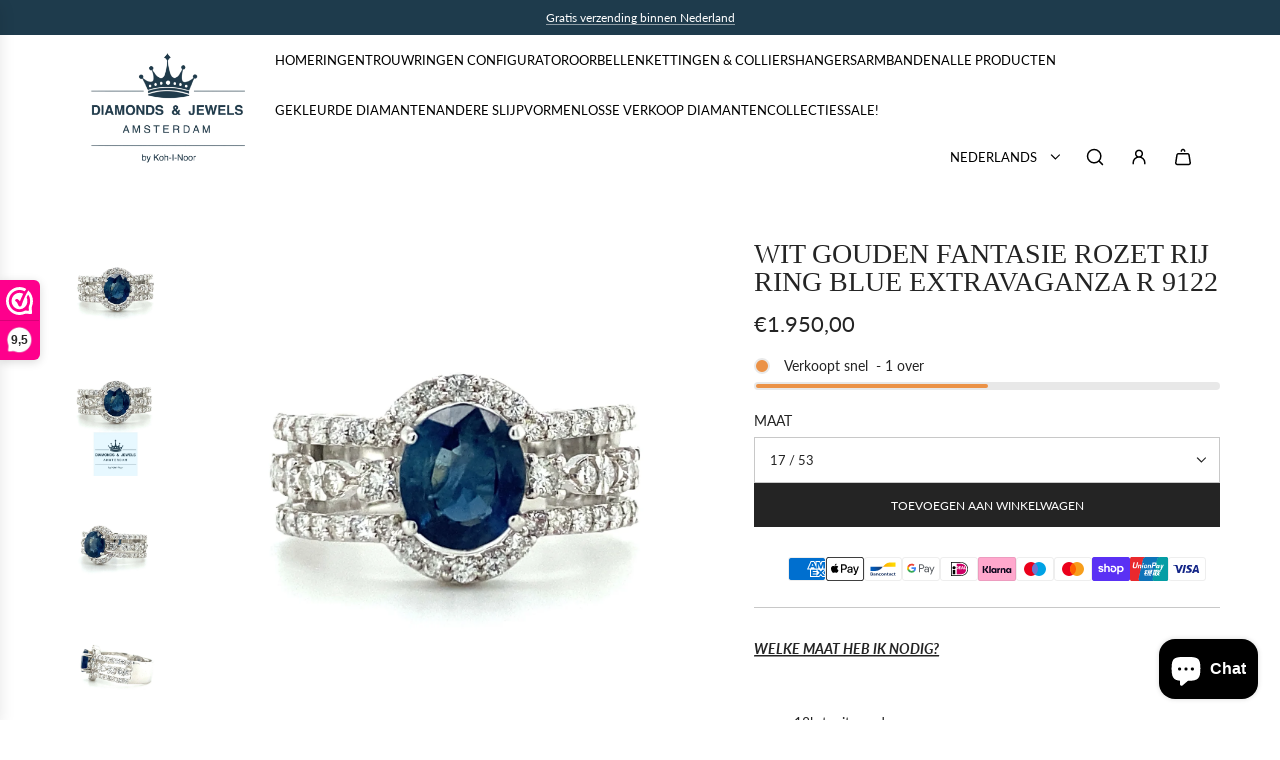

--- FILE ---
content_type: text/html; charset=utf-8
request_url: https://diamondsandjewels.nl/products/18krt-wit-gouden-cocktail-ring-saffier-diamanten
body_size: 50481
content:
<!doctype html>
<html class="no-js" lang="nl">
<head>
  <!-- Basic page needs ================================================== -->
  <meta charset="utf-8"><meta http-equiv="X-UA-Compatible" content="IE=edge">

  <link rel="preconnect" href="https://cdn.shopify.com" crossorigin><link href="//diamondsandjewels.nl/cdn/shop/t/5/assets/swiper-bundle.min.css?v=127370101718424465871750064564" rel="stylesheet" type="text/css" media="all" />
  <link href="//diamondsandjewels.nl/cdn/shop/t/5/assets/photoswipe.min.css?v=165459975419098386681750064564" rel="stylesheet" type="text/css" media="all" />
  <link href="//diamondsandjewels.nl/cdn/shop/t/5/assets/theme.min.css?v=143634852057739245951750064564" rel="stylesheet" type="text/css" media="all" />
  <link href="//diamondsandjewels.nl/cdn/shop/t/5/assets/custom.css?v=102493421877365237651750064564" rel="stylesheet" type="text/css" media="all" />

  
    <link href="//diamondsandjewels.nl/cdn/shop/t/5/assets/animate.min.css?v=68297775102622399721750064563" rel="stylesheet" type="text/css" media="all" />
  

  
    <link href="//diamondsandjewels.nl/cdn/shop/t/5/assets/fancybox.min.css?v=154448737273138728031750064564" rel="stylesheet" type="text/css" media="all" />
  

  
    <link rel="shortcut icon" href="//diamondsandjewels.nl/cdn/shop/files/D_J_Logo-full_licht_Vierkant-removebg-preview.png?crop=center&height=180&v=1750065141&width=180" type="image/png">
    <link rel="apple-touch-icon" sizes="180x180" href="//diamondsandjewels.nl/cdn/shop/files/D_J_Logo-full_licht_Vierkant-removebg-preview.png?crop=center&height=180&v=1750065141&width=180">
    <link rel="apple-touch-icon-precomposed" sizes="180x180" href="//diamondsandjewels.nl/cdn/shop/files/D_J_Logo-full_licht_Vierkant-removebg-preview.png?crop=center&height=180&v=1750065141&width=180">
    <link rel="icon" type="image/png" sizes="32x32" href="//diamondsandjewels.nl/cdn/shop/files/D_J_Logo-full_licht_Vierkant-removebg-preview.png?crop=center&height=32&v=1750065141&width=32">
    <link rel="icon" type="image/png" sizes="194x194" href="//diamondsandjewels.nl/cdn/shop/files/D_J_Logo-full_licht_Vierkant-removebg-preview.png?crop=center&height=194&v=1750065141&width=194">
    <link rel="icon" type="image/png" sizes="192x192" href="//diamondsandjewels.nl/cdn/shop/files/D_J_Logo-full_licht_Vierkant-removebg-preview.png?crop=center&height=192&v=1750065141&width=192">
    <link rel="icon" type="image/png" sizes="16x16" href="//diamondsandjewels.nl/cdn/shop/files/D_J_Logo-full_licht_Vierkant-removebg-preview.png?crop=center&height=16&v=1750065141&width=16">
  

    <link rel="preload" as="font" href="//diamondsandjewels.nl/cdn/fonts/lato/lato_n4.c3b93d431f0091c8be23185e15c9d1fee1e971c5.woff2" type="font/woff2" crossorigin>
    
<!-- Title and description ================================================== -->
  <title>
    Extravagante ✅ Saffier Ring ✅ Witgoud &ndash; Diamonds &amp; Jewels Amsterdam
  </title>

  
    <meta name="description" content="WELKE MAAT HEB IK NODIG?   18krt wit goud Ring: 7mm Briljant geslepen diamanten 58 - 1.01 crt H SI Ovale saffier 1 - 2.13 crt Zetting: 12 x 9mm R 9122 Time for the extraordinary! Volumineus design in 18krt witgoud met een rijke uitstraling. De prachtige details in deze fantasie rozet ring maken het een echte eyecatcher">
  

  <!-- Helpers ================================================== -->
  <!-- /snippets/social-meta-tags.liquid -->


<meta property="og:site_name" content="Diamonds &amp; Jewels Amsterdam">
<meta property="og:url" content="https://diamondsandjewels.nl/products/18krt-wit-gouden-cocktail-ring-saffier-diamanten">
<meta property="og:title" content="Wit gouden fantasie rozet rij ring Blue Extravaganza R 9122">
<meta property="og:type" content="product">
<meta property="og:description" content="WELKE MAAT HEB IK NODIG?   18krt wit goud Ring: 7mm Briljant geslepen diamanten 58 - 1.01 crt H SI Ovale saffier 1 - 2.13 crt Zetting: 12 x 9mm R 9122 Time for the extraordinary! Volumineus design in 18krt witgoud met een rijke uitstraling. De prachtige details in deze fantasie rozet ring maken het een echte eyecatcher">

  <meta property="og:price:amount" content="1.950,00">
  <meta property="og:price:currency" content="EUR">

<meta property="og:image" content="http://diamondsandjewels.nl/cdn/shop/products/r9122-wish-_1950-18w-rozet3rij-bd-58-1.01-h-si-saff-1-2.13-mt17-53-zl.jpg?v=1628597626"><meta property="og:image" content="http://diamondsandjewels.nl/cdn/shop/products/r9122-wish-_1950-18w-rozet3rij-bd-58-1.01-h-si-saff-1-2.13-mt17-53.jpg?v=1628597626"><meta property="og:image" content="http://diamondsandjewels.nl/cdn/shop/products/r9122-wish-_1950-18w-rozet3rij-bd-58-1.01-h-si-saff-1-2.13-mt17-53-ka.jpg?v=1607028373">
<meta property="og:image:alt" content="extravagante 18krt fantasie ring met 58 briljant geslepen diamanten met een totaalgewicht van 1.01 crt kleur h kwaliteit si en 1 saffier van 2.13crt maat 17/53 €1950"><meta property="og:image:alt" content="extravagante 18krt fantasie ring met 58 briljant geslepen diamanten met een totaalgewicht van 1.01 crt kleur h kwaliteit si en 1 saffier van 2.13crt maat 17/53 €1950"><meta property="og:image:alt" content="extravagante 18krt fantasie ring met 58 briljant geslepen diamanten met een totaalgewicht van 1.01 crt kleur h kwaliteit si en 1 saffier van 2.13crt maat 17/53 €1950">
<meta property="og:image:secure_url" content="https://diamondsandjewels.nl/cdn/shop/products/r9122-wish-_1950-18w-rozet3rij-bd-58-1.01-h-si-saff-1-2.13-mt17-53-zl.jpg?v=1628597626"><meta property="og:image:secure_url" content="https://diamondsandjewels.nl/cdn/shop/products/r9122-wish-_1950-18w-rozet3rij-bd-58-1.01-h-si-saff-1-2.13-mt17-53.jpg?v=1628597626"><meta property="og:image:secure_url" content="https://diamondsandjewels.nl/cdn/shop/products/r9122-wish-_1950-18w-rozet3rij-bd-58-1.01-h-si-saff-1-2.13-mt17-53-ka.jpg?v=1607028373">


<meta name="x:card" content="summary_large_image">
<meta name="x:title" content="Wit gouden fantasie rozet rij ring Blue Extravaganza R 9122">
<meta name="x:description" content="WELKE MAAT HEB IK NODIG?   18krt wit goud Ring: 7mm Briljant geslepen diamanten 58 - 1.01 crt H SI Ovale saffier 1 - 2.13 crt Zetting: 12 x 9mm R 9122 Time for the extraordinary! Volumineus design in 18krt witgoud met een rijke uitstraling. De prachtige details in deze fantasie rozet ring maken het een echte eyecatcher">

  <link rel="canonical" href="https://diamondsandjewels.nl/products/18krt-wit-gouden-cocktail-ring-saffier-diamanten"/>
  <meta name="viewport" content="width=device-width, initial-scale=1, shrink-to-fit=no">
  <meta name="theme-color" content="#242424">

  <!-- CSS ================================================== -->
  <style>
/*============================================================================
  #Typography
==============================================================================*/







@font-face {
  font-family: Lato;
  font-weight: 400;
  font-style: normal;
  font-display: swap;
  src: url("//diamondsandjewels.nl/cdn/fonts/lato/lato_n4.c3b93d431f0091c8be23185e15c9d1fee1e971c5.woff2") format("woff2"),
       url("//diamondsandjewels.nl/cdn/fonts/lato/lato_n4.d5c00c781efb195594fd2fd4ad04f7882949e327.woff") format("woff");
}




  @font-face {
  font-family: Lato;
  font-weight: 700;
  font-style: normal;
  font-display: swap;
  src: url("//diamondsandjewels.nl/cdn/fonts/lato/lato_n7.900f219bc7337bc57a7a2151983f0a4a4d9d5dcf.woff2") format("woff2"),
       url("//diamondsandjewels.nl/cdn/fonts/lato/lato_n7.a55c60751adcc35be7c4f8a0313f9698598612ee.woff") format("woff");
}




  @font-face {
  font-family: Lato;
  font-weight: 400;
  font-style: italic;
  font-display: swap;
  src: url("//diamondsandjewels.nl/cdn/fonts/lato/lato_i4.09c847adc47c2fefc3368f2e241a3712168bc4b6.woff2") format("woff2"),
       url("//diamondsandjewels.nl/cdn/fonts/lato/lato_i4.3c7d9eb6c1b0a2bf62d892c3ee4582b016d0f30c.woff") format("woff");
}




  @font-face {
  font-family: Lato;
  font-weight: 700;
  font-style: italic;
  font-display: swap;
  src: url("//diamondsandjewels.nl/cdn/fonts/lato/lato_i7.16ba75868b37083a879b8dd9f2be44e067dfbf92.woff2") format("woff2"),
       url("//diamondsandjewels.nl/cdn/fonts/lato/lato_i7.4c07c2b3b7e64ab516aa2f2081d2bb0366b9dce8.woff") format("woff");
}









/*============================================================================
  #General Variables
==============================================================================*/

:root {

  --font-weight-normal: 400;
  --font-weight-bold: 700;
  --font-weight-header-bold: 700;

  --header-font-stack: "New York", Iowan Old Style, Apple Garamond, Baskerville, Times New Roman, Droid Serif, Times, Source Serif Pro, serif, Apple Color Emoji, Segoe UI Emoji, Segoe UI Symbol;
  --header-font-weight: 400;
  --header-font-style: normal;
  --header-text-size: 28;
  --header-text-size-px: 28px;
  --header-mobile-text-size-px: 22px;

  --header-font-case: uppercase;
  --header-font-size: 13;
  --header-font-size-px: 13px;

  --heading-spacing: 0.0em;
  --heading-line-height: 1;
  --heading-font-case: uppercase;
  --heading-font-stack: FontDrop;

  --body-font-stack: Lato, sans-serif;
  --body-font-weight: 400;
  --body-font-style: normal;

  --button-font-stack: Lato, sans-serif;
  --button-font-weight: 400;
  --button-font-style: normal;

  --label-font-stack: Lato, sans-serif;
  --label-font-weight: 400;
  --label-font-style: normal;
  --label-font-case: uppercase;
  --label-spacing: 0px;

  --navigation-font-stack: Lato, sans-serif;
  --navigation-font-weight: 400;
  --navigation-font-style: normal;
  --navigation-font-letter-spacing: normal;

  --base-font-size-int: 14;
  --base-font-size: 14px;

  --body-font-size-12-to-em: 0.86em;
  --body-font-size-16-to-em: 1.14em;
  --body-font-size-22-to-em: 1.57em;
  --body-font-size-28-to-em: 2.0em;
  --body-font-size-36-to-em: 2.57em;

  /* Heading Sizes */

  
  --h1-size: 35px;
  --h2-size: 28px;
  --h3-size: 25px;
  --h4-size: 21px;
  --h5-size: 18px;
  --h6-size: 16px;

  --sale-badge-color: #808080;
  --sold-out-badge-color: #000000;
  --custom-badge-color: #000000;
  --badge-font-color: #ffffff;

  --primary-btn-text-color: #ffffff;
  --primary-btn-text-color-opacity50: rgba(255, 255, 255, 0.5);
  --primary-btn-bg-color: #242424;
  --primary-btn-bg-color-opacity50: rgba(36, 36, 36, 0.5);

  --button-text-case: uppercase;
  --button-font-size: 12;
  --button-font-size-px: 12px;
  --button-text-spacing-px: 0px;

  
    --text-line-clamp: none;
  

  

  --text-color: #242424;
  --text-color-lighten5: #313131;
  --text-color-lighten70: #d7d7d7;
  --text-color-transparent05: rgba(36, 36, 36, 0.05);
  --text-color-transparent10: rgba(36, 36, 36, 0.1);
  --text-color-transparent15: rgba(36, 36, 36, 0.15);
  --text-color-transparent25: rgba(36, 36, 36, 0.25);
  --text-color-transparent30: rgba(36, 36, 36, 0.3);
  --text-color-transparent40: rgba(36, 36, 36, 0.4);
  --text-color-transparent50: rgba(36, 36, 36, 0.5);
  --text-color-transparent5: rgba(36, 36, 36, 0.5);
  --text-color-transparent6: rgba(36, 36, 36, 0.6);
  --text-color-transparent7: rgba(36, 36, 36, 0.7);
  --text-color-transparent8: rgba(36, 36, 36, 0.8);

  
    --heading-xl-font-size: 28px;
    --heading-l-font-size: 22px;
    --subheading-font-size: 20px;
  

  
    --small-body-font-size: 12px;
  

  --link-color: #242424;
  --on-sale-color: #000000;

  --body-color: #ffffff;
  --body-color-darken10: #e6e6e6;
  --body-color-transparent00: rgba(255, 255, 255, 0);
  --body-color-transparent50: rgba(255, 255, 255, 0.5);
  --body-color-transparent90: rgba(255, 255, 255, 0.9);

  --body-secondary-color: #ffffff;
  --body-secondary-color-transparent00: rgba(255, 255, 255, 0);
  --body-secondary-color-darken05: #f2f2f2;

  --color-primary-background: #ffffff;
  --color-primary-background-rgb: 255, 255, 255;
  --color-secondary-background: #ffffff;

  --border-color: rgba(36, 36, 36, 0.25);
  --link-border-color: rgba(36, 36, 36, 0.5);
  --border-color-darken10: #0a0a0a;

  --header-color: #ffffff;
  --header-color-darken5: #f2f2f2;

  --header-border-color: #ffffff;

  --announcement-text-size: 12px;
  --announcement-text-spacing: 0px;

  --logo-font-size: 12px;

  --overlay-header-text-color: #ffffff;
  --nav-text-color: #000000;
  --nav-text-color-transparent10: rgba(0, 0, 0, 0.1);
  --nav-text-color-transparent30: rgba(0, 0, 0, 0.3);
  --nav-text-hover: #000000;

  --color-scheme-light-background: #f9f9fb;
  --color-scheme-light-background-transparent50: rgba(249, 249, 251, 0.5);
  --color-scheme-light-background-lighten5: #ffffff;
  --color-scheme-light-background-rgb: 249, 249, 251;
  --color-scheme-light-text: #000000;
  --color-scheme-light-text-transparent10: rgba(0, 0, 0, 0.1);
  --color-scheme-light-text-transparent25: rgba(0, 0, 0, 0.25);
  --color-scheme-light-text-transparent40: rgba(0, 0, 0, 0.4);
  --color-scheme-light-text-transparent50: rgba(0, 0, 0, 0.5);
  --color-scheme-light-text-transparent60: rgba(0, 0, 0, 0.6);

  --color-scheme-feature-background: #ffffff;
  --color-scheme-feature-background-transparent50: rgba(255, 255, 255, 0.5);
  --color-scheme-feature-background-lighten5: #ffffff;
  --color-scheme-feature-background-rgb: 255, 255, 255;
  --color-scheme-feature-text: #1e3b4c;
  --color-scheme-feature-text-transparent10: rgba(30, 59, 76, 0.1);
  --color-scheme-feature-text-transparent25: rgba(30, 59, 76, 0.25);
  --color-scheme-feature-text-transparent40: rgba(30, 59, 76, 0.4);
  --color-scheme-feature-text-transparent50: rgba(30, 59, 76, 0.5);
  --color-scheme-feature-text-transparent60: rgba(30, 59, 76, 0.6);

  --homepage-sections-accent-secondary-color-transparent60: rgba(30, 59, 76, 0.6);

  --color-scheme-dark-background: #000000;
  --color-scheme-dark-background-transparent50: rgba(0, 0, 0, 0.5);
  --color-scheme-dark-background-rgb: 0, 0, 0;
  --color-scheme-dark-text: #ffffff;
  --color-scheme-dark-text-transparent10: rgba(255, 255, 255, 0.1);
  --color-scheme-dark-text-transparent25: rgba(255, 255, 255, 0.25);
  --color-scheme-dark-text-transparent40: rgba(255, 255, 255, 0.4);
  --color-scheme-dark-text-transparent50: rgba(255, 255, 255, 0.5);
  --color-scheme-dark-text-transparent60: rgba(255, 255, 255, 0.6);

  --filter-bg-color: rgba(36, 36, 36, 0.1);

  --menu-drawer-color: #ffffff;
  --menu-drawer-color-darken5: #f2f2f2;
  --menu-drawer-text-color: #000000;
  --menu-drawer-text-color-transparent10: rgba(0, 0, 0, 0.1);
  --menu-drawer-text-color-transparent30: rgba(0, 0, 0, 0.3);
  --menu-drawer-border-color: rgba(0, 0, 0, 0.25);
  --menu-drawer-text-hover-color: #000000;

  --cart-drawer-color: #ffffff;
  --cart-drawer-text-color: #242424;
  --cart-drawer-text-color-transparent10: rgba(36, 36, 36, 0.1);
  --cart-drawer-text-color-transparent25: rgba(36, 36, 36, 0.25);
  --cart-drawer-text-color-transparent50: rgba(36, 36, 36, 0.5);
  --cart-drawer-text-color-lighten10: #3e3e3e;
  --cart-drawer-border-color: rgba(36, 36, 36, 0.25);

  --fancybox-overlay: url('//diamondsandjewels.nl/cdn/shop/t/5/assets/fancybox_overlay.png?v=61793926319831825281750064564');

  --success-color: #28a745;
  --error-color: #DC3545;
  --warning-color: #EB9247;

  /* Shop Pay Installments variables */
  --color-body: #ffffff;
  --color-bg: #ffffff;
}
</style>

  <style data-shopify>
    *,
    *::before,
    *::after {
      box-sizing: inherit;
    }

    html {
      box-sizing: border-box;
      background-color: var(--body-color);
      height: 100%;
      margin: 0;
    }

    body {
      background-color: var(--body-color);
      min-height: 100%;
      margin: 0;
      display: grid;
      grid-template-rows: auto auto 1fr auto;
      grid-template-columns: 100%;
      overflow-x: hidden;
    }

    .sr-only {
      position: absolute;
      width: 1px;
      height: 1px;
      padding: 0;
      margin: -1px;
      overflow: hidden;
      clip: rect(0, 0, 0, 0);
      border: 0;
    }

    .sr-only-focusable:active, .sr-only-focusable:focus {
      position: static;
      width: auto;
      height: auto;
      margin: 0;
      overflow: visible;
      clip: auto;
    }
  </style>

  <!-- Header hook for plugins ================================================== -->
  <script>window.performance && window.performance.mark && window.performance.mark('shopify.content_for_header.start');</script><meta name="google-site-verification" content="diycJSI3bFwbcL_lQJhaifaim-Nn5lBxD5fEywarQBg">
<meta name="google-site-verification" content="diycJSI3bFwbcL_lQJhaifaim-Nn5lBxD5fEywarQBg">
<meta name="facebook-domain-verification" content="fk26a2cwvmpocyxj8jfpjhdj73qpyn">
<meta id="shopify-digital-wallet" name="shopify-digital-wallet" content="/28933095503/digital_wallets/dialog">
<meta name="shopify-checkout-api-token" content="1cd0e4f5aa982dc83c758732d6fdfbab">
<link rel="alternate" hreflang="x-default" href="https://diamondsandjewels.nl/products/18krt-wit-gouden-cocktail-ring-saffier-diamanten">
<link rel="alternate" hreflang="nl" href="https://diamondsandjewels.nl/products/18krt-wit-gouden-cocktail-ring-saffier-diamanten">
<link rel="alternate" hreflang="en" href="https://diamondsandjewels.nl/en/products/18krt-wit-gouden-cocktail-ring-saffier-diamanten">
<link rel="alternate" hreflang="es" href="https://diamondsandjewels.nl/es/products/18krt-wit-gouden-cocktail-ring-saffier-diamanten">
<link rel="alternate" hreflang="de" href="https://diamondsandjewels.nl/de/products/18krt-wit-gouden-cocktail-ring-saffier-diamanten">
<link rel="alternate" type="application/json+oembed" href="https://diamondsandjewels.nl/products/18krt-wit-gouden-cocktail-ring-saffier-diamanten.oembed">
<script async="async" src="/checkouts/internal/preloads.js?locale=nl-NL"></script>
<link rel="preconnect" href="https://shop.app" crossorigin="anonymous">
<script async="async" src="https://shop.app/checkouts/internal/preloads.js?locale=nl-NL&shop_id=28933095503" crossorigin="anonymous"></script>
<script id="apple-pay-shop-capabilities" type="application/json">{"shopId":28933095503,"countryCode":"NL","currencyCode":"EUR","merchantCapabilities":["supports3DS"],"merchantId":"gid:\/\/shopify\/Shop\/28933095503","merchantName":"Diamonds \u0026 Jewels Amsterdam","requiredBillingContactFields":["postalAddress","email","phone"],"requiredShippingContactFields":["postalAddress","email","phone"],"shippingType":"shipping","supportedNetworks":["visa","maestro","masterCard","amex"],"total":{"type":"pending","label":"Diamonds \u0026 Jewels Amsterdam","amount":"1.00"},"shopifyPaymentsEnabled":true,"supportsSubscriptions":true}</script>
<script id="shopify-features" type="application/json">{"accessToken":"1cd0e4f5aa982dc83c758732d6fdfbab","betas":["rich-media-storefront-analytics"],"domain":"diamondsandjewels.nl","predictiveSearch":true,"shopId":28933095503,"locale":"nl"}</script>
<script>var Shopify = Shopify || {};
Shopify.shop = "diamonds-jewels-amsterdam.myshopify.com";
Shopify.locale = "nl";
Shopify.currency = {"active":"EUR","rate":"1.0"};
Shopify.country = "NL";
Shopify.theme = {"name":"Technify Agency Theme","id":180779876675,"schema_name":"Capital","schema_version":"33.1.0","theme_store_id":null,"role":"main"};
Shopify.theme.handle = "null";
Shopify.theme.style = {"id":null,"handle":null};
Shopify.cdnHost = "diamondsandjewels.nl/cdn";
Shopify.routes = Shopify.routes || {};
Shopify.routes.root = "/";</script>
<script type="module">!function(o){(o.Shopify=o.Shopify||{}).modules=!0}(window);</script>
<script>!function(o){function n(){var o=[];function n(){o.push(Array.prototype.slice.apply(arguments))}return n.q=o,n}var t=o.Shopify=o.Shopify||{};t.loadFeatures=n(),t.autoloadFeatures=n()}(window);</script>
<script>
  window.ShopifyPay = window.ShopifyPay || {};
  window.ShopifyPay.apiHost = "shop.app\/pay";
  window.ShopifyPay.redirectState = null;
</script>
<script id="shop-js-analytics" type="application/json">{"pageType":"product"}</script>
<script defer="defer" async type="module" src="//diamondsandjewels.nl/cdn/shopifycloud/shop-js/modules/v2/client.init-shop-cart-sync_BHF27ruw.nl.esm.js"></script>
<script defer="defer" async type="module" src="//diamondsandjewels.nl/cdn/shopifycloud/shop-js/modules/v2/chunk.common_Dwaf6e9K.esm.js"></script>
<script type="module">
  await import("//diamondsandjewels.nl/cdn/shopifycloud/shop-js/modules/v2/client.init-shop-cart-sync_BHF27ruw.nl.esm.js");
await import("//diamondsandjewels.nl/cdn/shopifycloud/shop-js/modules/v2/chunk.common_Dwaf6e9K.esm.js");

  window.Shopify.SignInWithShop?.initShopCartSync?.({"fedCMEnabled":true,"windoidEnabled":true});

</script>
<script>
  window.Shopify = window.Shopify || {};
  if (!window.Shopify.featureAssets) window.Shopify.featureAssets = {};
  window.Shopify.featureAssets['shop-js'] = {"shop-cart-sync":["modules/v2/client.shop-cart-sync_CzejhlBD.nl.esm.js","modules/v2/chunk.common_Dwaf6e9K.esm.js"],"init-fed-cm":["modules/v2/client.init-fed-cm_C5dJsxJP.nl.esm.js","modules/v2/chunk.common_Dwaf6e9K.esm.js"],"shop-button":["modules/v2/client.shop-button_BIUGoX0f.nl.esm.js","modules/v2/chunk.common_Dwaf6e9K.esm.js"],"shop-cash-offers":["modules/v2/client.shop-cash-offers_CAxWVAMP.nl.esm.js","modules/v2/chunk.common_Dwaf6e9K.esm.js","modules/v2/chunk.modal_DPs9tt6r.esm.js"],"init-windoid":["modules/v2/client.init-windoid_D42eFYuP.nl.esm.js","modules/v2/chunk.common_Dwaf6e9K.esm.js"],"shop-toast-manager":["modules/v2/client.shop-toast-manager_CHrVQ4LF.nl.esm.js","modules/v2/chunk.common_Dwaf6e9K.esm.js"],"init-shop-email-lookup-coordinator":["modules/v2/client.init-shop-email-lookup-coordinator_BJ7DGpMB.nl.esm.js","modules/v2/chunk.common_Dwaf6e9K.esm.js"],"init-shop-cart-sync":["modules/v2/client.init-shop-cart-sync_BHF27ruw.nl.esm.js","modules/v2/chunk.common_Dwaf6e9K.esm.js"],"avatar":["modules/v2/client.avatar_BTnouDA3.nl.esm.js"],"pay-button":["modules/v2/client.pay-button_Bt0UM1g1.nl.esm.js","modules/v2/chunk.common_Dwaf6e9K.esm.js"],"init-customer-accounts":["modules/v2/client.init-customer-accounts_CPXMEhMZ.nl.esm.js","modules/v2/client.shop-login-button_BJd_2wNZ.nl.esm.js","modules/v2/chunk.common_Dwaf6e9K.esm.js","modules/v2/chunk.modal_DPs9tt6r.esm.js"],"init-shop-for-new-customer-accounts":["modules/v2/client.init-shop-for-new-customer-accounts_DzP6QY8i.nl.esm.js","modules/v2/client.shop-login-button_BJd_2wNZ.nl.esm.js","modules/v2/chunk.common_Dwaf6e9K.esm.js","modules/v2/chunk.modal_DPs9tt6r.esm.js"],"shop-login-button":["modules/v2/client.shop-login-button_BJd_2wNZ.nl.esm.js","modules/v2/chunk.common_Dwaf6e9K.esm.js","modules/v2/chunk.modal_DPs9tt6r.esm.js"],"init-customer-accounts-sign-up":["modules/v2/client.init-customer-accounts-sign-up_BIO3KTje.nl.esm.js","modules/v2/client.shop-login-button_BJd_2wNZ.nl.esm.js","modules/v2/chunk.common_Dwaf6e9K.esm.js","modules/v2/chunk.modal_DPs9tt6r.esm.js"],"shop-follow-button":["modules/v2/client.shop-follow-button_DdMksvBl.nl.esm.js","modules/v2/chunk.common_Dwaf6e9K.esm.js","modules/v2/chunk.modal_DPs9tt6r.esm.js"],"checkout-modal":["modules/v2/client.checkout-modal_Bfq0xZOZ.nl.esm.js","modules/v2/chunk.common_Dwaf6e9K.esm.js","modules/v2/chunk.modal_DPs9tt6r.esm.js"],"lead-capture":["modules/v2/client.lead-capture_BoSreVYi.nl.esm.js","modules/v2/chunk.common_Dwaf6e9K.esm.js","modules/v2/chunk.modal_DPs9tt6r.esm.js"],"shop-login":["modules/v2/client.shop-login_EGDq7Zjt.nl.esm.js","modules/v2/chunk.common_Dwaf6e9K.esm.js","modules/v2/chunk.modal_DPs9tt6r.esm.js"],"payment-terms":["modules/v2/client.payment-terms_00o-2tv1.nl.esm.js","modules/v2/chunk.common_Dwaf6e9K.esm.js","modules/v2/chunk.modal_DPs9tt6r.esm.js"]};
</script>
<script>(function() {
  var isLoaded = false;
  function asyncLoad() {
    if (isLoaded) return;
    isLoaded = true;
    var urls = ["https:\/\/www.magisto.com\/media\/shopify\/magisto.js?shop=diamonds-jewels-amsterdam.myshopify.com","https:\/\/www.webwinkelkeur.nl\/apps\/shopify\/script.php?shop=diamonds-jewels-amsterdam.myshopify.com"];
    for (var i = 0; i < urls.length; i++) {
      var s = document.createElement('script');
      s.type = 'text/javascript';
      s.async = true;
      s.src = urls[i];
      var x = document.getElementsByTagName('script')[0];
      x.parentNode.insertBefore(s, x);
    }
  };
  if(window.attachEvent) {
    window.attachEvent('onload', asyncLoad);
  } else {
    window.addEventListener('load', asyncLoad, false);
  }
})();</script>
<script id="__st">var __st={"a":28933095503,"offset":3600,"reqid":"7c9cf7c7-c3e6-4e8b-bdb1-36e756bb13b4-1768761751","pageurl":"diamondsandjewels.nl\/products\/18krt-wit-gouden-cocktail-ring-saffier-diamanten","u":"676f66a2b2ca","p":"product","rtyp":"product","rid":6135876026561};</script>
<script>window.ShopifyPaypalV4VisibilityTracking = true;</script>
<script id="captcha-bootstrap">!function(){'use strict';const t='contact',e='account',n='new_comment',o=[[t,t],['blogs',n],['comments',n],[t,'customer']],c=[[e,'customer_login'],[e,'guest_login'],[e,'recover_customer_password'],[e,'create_customer']],r=t=>t.map((([t,e])=>`form[action*='/${t}']:not([data-nocaptcha='true']) input[name='form_type'][value='${e}']`)).join(','),a=t=>()=>t?[...document.querySelectorAll(t)].map((t=>t.form)):[];function s(){const t=[...o],e=r(t);return a(e)}const i='password',u='form_key',d=['recaptcha-v3-token','g-recaptcha-response','h-captcha-response',i],f=()=>{try{return window.sessionStorage}catch{return}},m='__shopify_v',_=t=>t.elements[u];function p(t,e,n=!1){try{const o=window.sessionStorage,c=JSON.parse(o.getItem(e)),{data:r}=function(t){const{data:e,action:n}=t;return t[m]||n?{data:e,action:n}:{data:t,action:n}}(c);for(const[e,n]of Object.entries(r))t.elements[e]&&(t.elements[e].value=n);n&&o.removeItem(e)}catch(o){console.error('form repopulation failed',{error:o})}}const l='form_type',E='cptcha';function T(t){t.dataset[E]=!0}const w=window,h=w.document,L='Shopify',v='ce_forms',y='captcha';let A=!1;((t,e)=>{const n=(g='f06e6c50-85a8-45c8-87d0-21a2b65856fe',I='https://cdn.shopify.com/shopifycloud/storefront-forms-hcaptcha/ce_storefront_forms_captcha_hcaptcha.v1.5.2.iife.js',D={infoText:'Beschermd door hCaptcha',privacyText:'Privacy',termsText:'Voorwaarden'},(t,e,n)=>{const o=w[L][v],c=o.bindForm;if(c)return c(t,g,e,D).then(n);var r;o.q.push([[t,g,e,D],n]),r=I,A||(h.body.append(Object.assign(h.createElement('script'),{id:'captcha-provider',async:!0,src:r})),A=!0)});var g,I,D;w[L]=w[L]||{},w[L][v]=w[L][v]||{},w[L][v].q=[],w[L][y]=w[L][y]||{},w[L][y].protect=function(t,e){n(t,void 0,e),T(t)},Object.freeze(w[L][y]),function(t,e,n,w,h,L){const[v,y,A,g]=function(t,e,n){const i=e?o:[],u=t?c:[],d=[...i,...u],f=r(d),m=r(i),_=r(d.filter((([t,e])=>n.includes(e))));return[a(f),a(m),a(_),s()]}(w,h,L),I=t=>{const e=t.target;return e instanceof HTMLFormElement?e:e&&e.form},D=t=>v().includes(t);t.addEventListener('submit',(t=>{const e=I(t);if(!e)return;const n=D(e)&&!e.dataset.hcaptchaBound&&!e.dataset.recaptchaBound,o=_(e),c=g().includes(e)&&(!o||!o.value);(n||c)&&t.preventDefault(),c&&!n&&(function(t){try{if(!f())return;!function(t){const e=f();if(!e)return;const n=_(t);if(!n)return;const o=n.value;o&&e.removeItem(o)}(t);const e=Array.from(Array(32),(()=>Math.random().toString(36)[2])).join('');!function(t,e){_(t)||t.append(Object.assign(document.createElement('input'),{type:'hidden',name:u})),t.elements[u].value=e}(t,e),function(t,e){const n=f();if(!n)return;const o=[...t.querySelectorAll(`input[type='${i}']`)].map((({name:t})=>t)),c=[...d,...o],r={};for(const[a,s]of new FormData(t).entries())c.includes(a)||(r[a]=s);n.setItem(e,JSON.stringify({[m]:1,action:t.action,data:r}))}(t,e)}catch(e){console.error('failed to persist form',e)}}(e),e.submit())}));const S=(t,e)=>{t&&!t.dataset[E]&&(n(t,e.some((e=>e===t))),T(t))};for(const o of['focusin','change'])t.addEventListener(o,(t=>{const e=I(t);D(e)&&S(e,y())}));const B=e.get('form_key'),M=e.get(l),P=B&&M;t.addEventListener('DOMContentLoaded',(()=>{const t=y();if(P)for(const e of t)e.elements[l].value===M&&p(e,B);[...new Set([...A(),...v().filter((t=>'true'===t.dataset.shopifyCaptcha))])].forEach((e=>S(e,t)))}))}(h,new URLSearchParams(w.location.search),n,t,e,['guest_login'])})(!0,!0)}();</script>
<script integrity="sha256-4kQ18oKyAcykRKYeNunJcIwy7WH5gtpwJnB7kiuLZ1E=" data-source-attribution="shopify.loadfeatures" defer="defer" src="//diamondsandjewels.nl/cdn/shopifycloud/storefront/assets/storefront/load_feature-a0a9edcb.js" crossorigin="anonymous"></script>
<script crossorigin="anonymous" defer="defer" src="//diamondsandjewels.nl/cdn/shopifycloud/storefront/assets/shopify_pay/storefront-65b4c6d7.js?v=20250812"></script>
<script data-source-attribution="shopify.dynamic_checkout.dynamic.init">var Shopify=Shopify||{};Shopify.PaymentButton=Shopify.PaymentButton||{isStorefrontPortableWallets:!0,init:function(){window.Shopify.PaymentButton.init=function(){};var t=document.createElement("script");t.src="https://diamondsandjewels.nl/cdn/shopifycloud/portable-wallets/latest/portable-wallets.nl.js",t.type="module",document.head.appendChild(t)}};
</script>
<script data-source-attribution="shopify.dynamic_checkout.buyer_consent">
  function portableWalletsHideBuyerConsent(e){var t=document.getElementById("shopify-buyer-consent"),n=document.getElementById("shopify-subscription-policy-button");t&&n&&(t.classList.add("hidden"),t.setAttribute("aria-hidden","true"),n.removeEventListener("click",e))}function portableWalletsShowBuyerConsent(e){var t=document.getElementById("shopify-buyer-consent"),n=document.getElementById("shopify-subscription-policy-button");t&&n&&(t.classList.remove("hidden"),t.removeAttribute("aria-hidden"),n.addEventListener("click",e))}window.Shopify?.PaymentButton&&(window.Shopify.PaymentButton.hideBuyerConsent=portableWalletsHideBuyerConsent,window.Shopify.PaymentButton.showBuyerConsent=portableWalletsShowBuyerConsent);
</script>
<script data-source-attribution="shopify.dynamic_checkout.cart.bootstrap">document.addEventListener("DOMContentLoaded",(function(){function t(){return document.querySelector("shopify-accelerated-checkout-cart, shopify-accelerated-checkout")}if(t())Shopify.PaymentButton.init();else{new MutationObserver((function(e,n){t()&&(Shopify.PaymentButton.init(),n.disconnect())})).observe(document.body,{childList:!0,subtree:!0})}}));
</script>
<link id="shopify-accelerated-checkout-styles" rel="stylesheet" media="screen" href="https://diamondsandjewels.nl/cdn/shopifycloud/portable-wallets/latest/accelerated-checkout-backwards-compat.css" crossorigin="anonymous">
<style id="shopify-accelerated-checkout-cart">
        #shopify-buyer-consent {
  margin-top: 1em;
  display: inline-block;
  width: 100%;
}

#shopify-buyer-consent.hidden {
  display: none;
}

#shopify-subscription-policy-button {
  background: none;
  border: none;
  padding: 0;
  text-decoration: underline;
  font-size: inherit;
  cursor: pointer;
}

#shopify-subscription-policy-button::before {
  box-shadow: none;
}

      </style>

<script>window.performance && window.performance.mark && window.performance.mark('shopify.content_for_header.end');</script>

  <script defer src="//diamondsandjewels.nl/cdn/shop/t/5/assets/eventBus.js?v=100401504747444416941750064564"></script>

  <script type="text/javascript">
		window.wetheme = {
			name: 'Flow',
			webcomponentRegistry: {
        registry: {},
				checkScriptLoaded: function(key) {
					return window.wetheme.webcomponentRegistry.registry[key] ? true : false
				},
        register: function(registration) {
            if(!window.wetheme.webcomponentRegistry.checkScriptLoaded(registration.key)) {
              window.wetheme.webcomponentRegistry.registry[registration.key] = registration
            }
        }
      }
    };
	</script>

  

  

  <script>document.documentElement.className = document.documentElement.className.replace('no-js', 'js');</script>
<!-- BEGIN app block: shopify://apps/webwinkelkeur/blocks/sidebar/c3ac2bcb-63f1-40d3-9622-f307cd559ad3 -->
    <script>
        (function (n, r) {
            var e = document.createElement("script");
            e.async = !0, e.src = n + "/sidebar.js?id=" + r + "&c=" + c(10, r);
            var t = document.getElementsByTagName("script")[0];
            t.parentNode.insertBefore(e, t);

            function c(s, i) {
                var o = Date.now(), a = s * 6e4, _ = (Math.sin(i) || 0) * a;
                return Math.floor((o + _) / a)
            }
        })("https://dashboard.webwinkelkeur.nl", 1211895);
    </script>


<!-- END app block --><script src="https://cdn.shopify.com/extensions/1f805629-c1d3-44c5-afa0-f2ef641295ef/booster-page-speed-optimizer-1/assets/speed-embed.js" type="text/javascript" defer="defer"></script>
<script src="https://cdn.shopify.com/extensions/7bc9bb47-adfa-4267-963e-cadee5096caf/inbox-1252/assets/inbox-chat-loader.js" type="text/javascript" defer="defer"></script>
<link href="https://monorail-edge.shopifysvc.com" rel="dns-prefetch">
<script>(function(){if ("sendBeacon" in navigator && "performance" in window) {try {var session_token_from_headers = performance.getEntriesByType('navigation')[0].serverTiming.find(x => x.name == '_s').description;} catch {var session_token_from_headers = undefined;}var session_cookie_matches = document.cookie.match(/_shopify_s=([^;]*)/);var session_token_from_cookie = session_cookie_matches && session_cookie_matches.length === 2 ? session_cookie_matches[1] : "";var session_token = session_token_from_headers || session_token_from_cookie || "";function handle_abandonment_event(e) {var entries = performance.getEntries().filter(function(entry) {return /monorail-edge.shopifysvc.com/.test(entry.name);});if (!window.abandonment_tracked && entries.length === 0) {window.abandonment_tracked = true;var currentMs = Date.now();var navigation_start = performance.timing.navigationStart;var payload = {shop_id: 28933095503,url: window.location.href,navigation_start,duration: currentMs - navigation_start,session_token,page_type: "product"};window.navigator.sendBeacon("https://monorail-edge.shopifysvc.com/v1/produce", JSON.stringify({schema_id: "online_store_buyer_site_abandonment/1.1",payload: payload,metadata: {event_created_at_ms: currentMs,event_sent_at_ms: currentMs}}));}}window.addEventListener('pagehide', handle_abandonment_event);}}());</script>
<script id="web-pixels-manager-setup">(function e(e,d,r,n,o){if(void 0===o&&(o={}),!Boolean(null===(a=null===(i=window.Shopify)||void 0===i?void 0:i.analytics)||void 0===a?void 0:a.replayQueue)){var i,a;window.Shopify=window.Shopify||{};var t=window.Shopify;t.analytics=t.analytics||{};var s=t.analytics;s.replayQueue=[],s.publish=function(e,d,r){return s.replayQueue.push([e,d,r]),!0};try{self.performance.mark("wpm:start")}catch(e){}var l=function(){var e={modern:/Edge?\/(1{2}[4-9]|1[2-9]\d|[2-9]\d{2}|\d{4,})\.\d+(\.\d+|)|Firefox\/(1{2}[4-9]|1[2-9]\d|[2-9]\d{2}|\d{4,})\.\d+(\.\d+|)|Chrom(ium|e)\/(9{2}|\d{3,})\.\d+(\.\d+|)|(Maci|X1{2}).+ Version\/(15\.\d+|(1[6-9]|[2-9]\d|\d{3,})\.\d+)([,.]\d+|)( \(\w+\)|)( Mobile\/\w+|) Safari\/|Chrome.+OPR\/(9{2}|\d{3,})\.\d+\.\d+|(CPU[ +]OS|iPhone[ +]OS|CPU[ +]iPhone|CPU IPhone OS|CPU iPad OS)[ +]+(15[._]\d+|(1[6-9]|[2-9]\d|\d{3,})[._]\d+)([._]\d+|)|Android:?[ /-](13[3-9]|1[4-9]\d|[2-9]\d{2}|\d{4,})(\.\d+|)(\.\d+|)|Android.+Firefox\/(13[5-9]|1[4-9]\d|[2-9]\d{2}|\d{4,})\.\d+(\.\d+|)|Android.+Chrom(ium|e)\/(13[3-9]|1[4-9]\d|[2-9]\d{2}|\d{4,})\.\d+(\.\d+|)|SamsungBrowser\/([2-9]\d|\d{3,})\.\d+/,legacy:/Edge?\/(1[6-9]|[2-9]\d|\d{3,})\.\d+(\.\d+|)|Firefox\/(5[4-9]|[6-9]\d|\d{3,})\.\d+(\.\d+|)|Chrom(ium|e)\/(5[1-9]|[6-9]\d|\d{3,})\.\d+(\.\d+|)([\d.]+$|.*Safari\/(?![\d.]+ Edge\/[\d.]+$))|(Maci|X1{2}).+ Version\/(10\.\d+|(1[1-9]|[2-9]\d|\d{3,})\.\d+)([,.]\d+|)( \(\w+\)|)( Mobile\/\w+|) Safari\/|Chrome.+OPR\/(3[89]|[4-9]\d|\d{3,})\.\d+\.\d+|(CPU[ +]OS|iPhone[ +]OS|CPU[ +]iPhone|CPU IPhone OS|CPU iPad OS)[ +]+(10[._]\d+|(1[1-9]|[2-9]\d|\d{3,})[._]\d+)([._]\d+|)|Android:?[ /-](13[3-9]|1[4-9]\d|[2-9]\d{2}|\d{4,})(\.\d+|)(\.\d+|)|Mobile Safari.+OPR\/([89]\d|\d{3,})\.\d+\.\d+|Android.+Firefox\/(13[5-9]|1[4-9]\d|[2-9]\d{2}|\d{4,})\.\d+(\.\d+|)|Android.+Chrom(ium|e)\/(13[3-9]|1[4-9]\d|[2-9]\d{2}|\d{4,})\.\d+(\.\d+|)|Android.+(UC? ?Browser|UCWEB|U3)[ /]?(15\.([5-9]|\d{2,})|(1[6-9]|[2-9]\d|\d{3,})\.\d+)\.\d+|SamsungBrowser\/(5\.\d+|([6-9]|\d{2,})\.\d+)|Android.+MQ{2}Browser\/(14(\.(9|\d{2,})|)|(1[5-9]|[2-9]\d|\d{3,})(\.\d+|))(\.\d+|)|K[Aa][Ii]OS\/(3\.\d+|([4-9]|\d{2,})\.\d+)(\.\d+|)/},d=e.modern,r=e.legacy,n=navigator.userAgent;return n.match(d)?"modern":n.match(r)?"legacy":"unknown"}(),u="modern"===l?"modern":"legacy",c=(null!=n?n:{modern:"",legacy:""})[u],f=function(e){return[e.baseUrl,"/wpm","/b",e.hashVersion,"modern"===e.buildTarget?"m":"l",".js"].join("")}({baseUrl:d,hashVersion:r,buildTarget:u}),m=function(e){var d=e.version,r=e.bundleTarget,n=e.surface,o=e.pageUrl,i=e.monorailEndpoint;return{emit:function(e){var a=e.status,t=e.errorMsg,s=(new Date).getTime(),l=JSON.stringify({metadata:{event_sent_at_ms:s},events:[{schema_id:"web_pixels_manager_load/3.1",payload:{version:d,bundle_target:r,page_url:o,status:a,surface:n,error_msg:t},metadata:{event_created_at_ms:s}}]});if(!i)return console&&console.warn&&console.warn("[Web Pixels Manager] No Monorail endpoint provided, skipping logging."),!1;try{return self.navigator.sendBeacon.bind(self.navigator)(i,l)}catch(e){}var u=new XMLHttpRequest;try{return u.open("POST",i,!0),u.setRequestHeader("Content-Type","text/plain"),u.send(l),!0}catch(e){return console&&console.warn&&console.warn("[Web Pixels Manager] Got an unhandled error while logging to Monorail."),!1}}}}({version:r,bundleTarget:l,surface:e.surface,pageUrl:self.location.href,monorailEndpoint:e.monorailEndpoint});try{o.browserTarget=l,function(e){var d=e.src,r=e.async,n=void 0===r||r,o=e.onload,i=e.onerror,a=e.sri,t=e.scriptDataAttributes,s=void 0===t?{}:t,l=document.createElement("script"),u=document.querySelector("head"),c=document.querySelector("body");if(l.async=n,l.src=d,a&&(l.integrity=a,l.crossOrigin="anonymous"),s)for(var f in s)if(Object.prototype.hasOwnProperty.call(s,f))try{l.dataset[f]=s[f]}catch(e){}if(o&&l.addEventListener("load",o),i&&l.addEventListener("error",i),u)u.appendChild(l);else{if(!c)throw new Error("Did not find a head or body element to append the script");c.appendChild(l)}}({src:f,async:!0,onload:function(){if(!function(){var e,d;return Boolean(null===(d=null===(e=window.Shopify)||void 0===e?void 0:e.analytics)||void 0===d?void 0:d.initialized)}()){var d=window.webPixelsManager.init(e)||void 0;if(d){var r=window.Shopify.analytics;r.replayQueue.forEach((function(e){var r=e[0],n=e[1],o=e[2];d.publishCustomEvent(r,n,o)})),r.replayQueue=[],r.publish=d.publishCustomEvent,r.visitor=d.visitor,r.initialized=!0}}},onerror:function(){return m.emit({status:"failed",errorMsg:"".concat(f," has failed to load")})},sri:function(e){var d=/^sha384-[A-Za-z0-9+/=]+$/;return"string"==typeof e&&d.test(e)}(c)?c:"",scriptDataAttributes:o}),m.emit({status:"loading"})}catch(e){m.emit({status:"failed",errorMsg:(null==e?void 0:e.message)||"Unknown error"})}}})({shopId: 28933095503,storefrontBaseUrl: "https://diamondsandjewels.nl",extensionsBaseUrl: "https://extensions.shopifycdn.com/cdn/shopifycloud/web-pixels-manager",monorailEndpoint: "https://monorail-edge.shopifysvc.com/unstable/produce_batch",surface: "storefront-renderer",enabledBetaFlags: ["2dca8a86"],webPixelsConfigList: [{"id":"1145405763","configuration":"{\"config\":\"{\\\"pixel_id\\\":\\\"GT-TNGXNHN\\\",\\\"target_country\\\":\\\"NL\\\",\\\"gtag_events\\\":[{\\\"type\\\":\\\"purchase\\\",\\\"action_label\\\":\\\"MC-B00JGMM2G1\\\"},{\\\"type\\\":\\\"page_view\\\",\\\"action_label\\\":\\\"MC-B00JGMM2G1\\\"},{\\\"type\\\":\\\"view_item\\\",\\\"action_label\\\":\\\"MC-B00JGMM2G1\\\"}],\\\"enable_monitoring_mode\\\":false}\"}","eventPayloadVersion":"v1","runtimeContext":"OPEN","scriptVersion":"b2a88bafab3e21179ed38636efcd8a93","type":"APP","apiClientId":1780363,"privacyPurposes":[],"dataSharingAdjustments":{"protectedCustomerApprovalScopes":["read_customer_address","read_customer_email","read_customer_name","read_customer_personal_data","read_customer_phone"]}},{"id":"811172163","configuration":"{\"pixel_id\":\"471539951759963\",\"pixel_type\":\"facebook_pixel\",\"metaapp_system_user_token\":\"-\"}","eventPayloadVersion":"v1","runtimeContext":"OPEN","scriptVersion":"ca16bc87fe92b6042fbaa3acc2fbdaa6","type":"APP","apiClientId":2329312,"privacyPurposes":["ANALYTICS","MARKETING","SALE_OF_DATA"],"dataSharingAdjustments":{"protectedCustomerApprovalScopes":["read_customer_address","read_customer_email","read_customer_name","read_customer_personal_data","read_customer_phone"]}},{"id":"shopify-app-pixel","configuration":"{}","eventPayloadVersion":"v1","runtimeContext":"STRICT","scriptVersion":"0450","apiClientId":"shopify-pixel","type":"APP","privacyPurposes":["ANALYTICS","MARKETING"]},{"id":"shopify-custom-pixel","eventPayloadVersion":"v1","runtimeContext":"LAX","scriptVersion":"0450","apiClientId":"shopify-pixel","type":"CUSTOM","privacyPurposes":["ANALYTICS","MARKETING"]}],isMerchantRequest: false,initData: {"shop":{"name":"Diamonds \u0026 Jewels Amsterdam","paymentSettings":{"currencyCode":"EUR"},"myshopifyDomain":"diamonds-jewels-amsterdam.myshopify.com","countryCode":"NL","storefrontUrl":"https:\/\/diamondsandjewels.nl"},"customer":null,"cart":null,"checkout":null,"productVariants":[{"price":{"amount":1950.0,"currencyCode":"EUR"},"product":{"title":"Wit gouden fantasie rozet rij ring Blue Extravaganza R 9122","vendor":"Wish","id":"6135876026561","untranslatedTitle":"Wit gouden fantasie rozet rij ring Blue Extravaganza R 9122","url":"\/products\/18krt-wit-gouden-cocktail-ring-saffier-diamanten","type":"Ring wit goud"},"id":"37702826098881","image":{"src":"\/\/diamondsandjewels.nl\/cdn\/shop\/products\/r9122-wish-_1950-18w-rozet3rij-bd-58-1.01-h-si-saff-1-2.13-mt17-53-zl.jpg?v=1628597626"},"sku":"r9122-wish-1950-18w-rozet3rij-bd-58-1.01-h-si-saff-1-2.13-mt17-53","title":"17 \/ 53","untranslatedTitle":"17 \/ 53"}],"purchasingCompany":null},},"https://diamondsandjewels.nl/cdn","fcfee988w5aeb613cpc8e4bc33m6693e112",{"modern":"","legacy":""},{"shopId":"28933095503","storefrontBaseUrl":"https:\/\/diamondsandjewels.nl","extensionBaseUrl":"https:\/\/extensions.shopifycdn.com\/cdn\/shopifycloud\/web-pixels-manager","surface":"storefront-renderer","enabledBetaFlags":"[\"2dca8a86\"]","isMerchantRequest":"false","hashVersion":"fcfee988w5aeb613cpc8e4bc33m6693e112","publish":"custom","events":"[[\"page_viewed\",{}],[\"product_viewed\",{\"productVariant\":{\"price\":{\"amount\":1950.0,\"currencyCode\":\"EUR\"},\"product\":{\"title\":\"Wit gouden fantasie rozet rij ring Blue Extravaganza R 9122\",\"vendor\":\"Wish\",\"id\":\"6135876026561\",\"untranslatedTitle\":\"Wit gouden fantasie rozet rij ring Blue Extravaganza R 9122\",\"url\":\"\/products\/18krt-wit-gouden-cocktail-ring-saffier-diamanten\",\"type\":\"Ring wit goud\"},\"id\":\"37702826098881\",\"image\":{\"src\":\"\/\/diamondsandjewels.nl\/cdn\/shop\/products\/r9122-wish-_1950-18w-rozet3rij-bd-58-1.01-h-si-saff-1-2.13-mt17-53-zl.jpg?v=1628597626\"},\"sku\":\"r9122-wish-1950-18w-rozet3rij-bd-58-1.01-h-si-saff-1-2.13-mt17-53\",\"title\":\"17 \/ 53\",\"untranslatedTitle\":\"17 \/ 53\"}}]]"});</script><script>
  window.ShopifyAnalytics = window.ShopifyAnalytics || {};
  window.ShopifyAnalytics.meta = window.ShopifyAnalytics.meta || {};
  window.ShopifyAnalytics.meta.currency = 'EUR';
  var meta = {"product":{"id":6135876026561,"gid":"gid:\/\/shopify\/Product\/6135876026561","vendor":"Wish","type":"Ring wit goud","handle":"18krt-wit-gouden-cocktail-ring-saffier-diamanten","variants":[{"id":37702826098881,"price":195000,"name":"Wit gouden fantasie rozet rij ring Blue Extravaganza R 9122 - 17 \/ 53","public_title":"17 \/ 53","sku":"r9122-wish-1950-18w-rozet3rij-bd-58-1.01-h-si-saff-1-2.13-mt17-53"}],"remote":false},"page":{"pageType":"product","resourceType":"product","resourceId":6135876026561,"requestId":"7c9cf7c7-c3e6-4e8b-bdb1-36e756bb13b4-1768761751"}};
  for (var attr in meta) {
    window.ShopifyAnalytics.meta[attr] = meta[attr];
  }
</script>
<script class="analytics">
  (function () {
    var customDocumentWrite = function(content) {
      var jquery = null;

      if (window.jQuery) {
        jquery = window.jQuery;
      } else if (window.Checkout && window.Checkout.$) {
        jquery = window.Checkout.$;
      }

      if (jquery) {
        jquery('body').append(content);
      }
    };

    var hasLoggedConversion = function(token) {
      if (token) {
        return document.cookie.indexOf('loggedConversion=' + token) !== -1;
      }
      return false;
    }

    var setCookieIfConversion = function(token) {
      if (token) {
        var twoMonthsFromNow = new Date(Date.now());
        twoMonthsFromNow.setMonth(twoMonthsFromNow.getMonth() + 2);

        document.cookie = 'loggedConversion=' + token + '; expires=' + twoMonthsFromNow;
      }
    }

    var trekkie = window.ShopifyAnalytics.lib = window.trekkie = window.trekkie || [];
    if (trekkie.integrations) {
      return;
    }
    trekkie.methods = [
      'identify',
      'page',
      'ready',
      'track',
      'trackForm',
      'trackLink'
    ];
    trekkie.factory = function(method) {
      return function() {
        var args = Array.prototype.slice.call(arguments);
        args.unshift(method);
        trekkie.push(args);
        return trekkie;
      };
    };
    for (var i = 0; i < trekkie.methods.length; i++) {
      var key = trekkie.methods[i];
      trekkie[key] = trekkie.factory(key);
    }
    trekkie.load = function(config) {
      trekkie.config = config || {};
      trekkie.config.initialDocumentCookie = document.cookie;
      var first = document.getElementsByTagName('script')[0];
      var script = document.createElement('script');
      script.type = 'text/javascript';
      script.onerror = function(e) {
        var scriptFallback = document.createElement('script');
        scriptFallback.type = 'text/javascript';
        scriptFallback.onerror = function(error) {
                var Monorail = {
      produce: function produce(monorailDomain, schemaId, payload) {
        var currentMs = new Date().getTime();
        var event = {
          schema_id: schemaId,
          payload: payload,
          metadata: {
            event_created_at_ms: currentMs,
            event_sent_at_ms: currentMs
          }
        };
        return Monorail.sendRequest("https://" + monorailDomain + "/v1/produce", JSON.stringify(event));
      },
      sendRequest: function sendRequest(endpointUrl, payload) {
        // Try the sendBeacon API
        if (window && window.navigator && typeof window.navigator.sendBeacon === 'function' && typeof window.Blob === 'function' && !Monorail.isIos12()) {
          var blobData = new window.Blob([payload], {
            type: 'text/plain'
          });

          if (window.navigator.sendBeacon(endpointUrl, blobData)) {
            return true;
          } // sendBeacon was not successful

        } // XHR beacon

        var xhr = new XMLHttpRequest();

        try {
          xhr.open('POST', endpointUrl);
          xhr.setRequestHeader('Content-Type', 'text/plain');
          xhr.send(payload);
        } catch (e) {
          console.log(e);
        }

        return false;
      },
      isIos12: function isIos12() {
        return window.navigator.userAgent.lastIndexOf('iPhone; CPU iPhone OS 12_') !== -1 || window.navigator.userAgent.lastIndexOf('iPad; CPU OS 12_') !== -1;
      }
    };
    Monorail.produce('monorail-edge.shopifysvc.com',
      'trekkie_storefront_load_errors/1.1',
      {shop_id: 28933095503,
      theme_id: 180779876675,
      app_name: "storefront",
      context_url: window.location.href,
      source_url: "//diamondsandjewels.nl/cdn/s/trekkie.storefront.cd680fe47e6c39ca5d5df5f0a32d569bc48c0f27.min.js"});

        };
        scriptFallback.async = true;
        scriptFallback.src = '//diamondsandjewels.nl/cdn/s/trekkie.storefront.cd680fe47e6c39ca5d5df5f0a32d569bc48c0f27.min.js';
        first.parentNode.insertBefore(scriptFallback, first);
      };
      script.async = true;
      script.src = '//diamondsandjewels.nl/cdn/s/trekkie.storefront.cd680fe47e6c39ca5d5df5f0a32d569bc48c0f27.min.js';
      first.parentNode.insertBefore(script, first);
    };
    trekkie.load(
      {"Trekkie":{"appName":"storefront","development":false,"defaultAttributes":{"shopId":28933095503,"isMerchantRequest":null,"themeId":180779876675,"themeCityHash":"11588177760766997264","contentLanguage":"nl","currency":"EUR","eventMetadataId":"a1679881-ac6c-408f-8f58-de49fb61bb8b"},"isServerSideCookieWritingEnabled":true,"monorailRegion":"shop_domain","enabledBetaFlags":["65f19447"]},"Session Attribution":{},"S2S":{"facebookCapiEnabled":true,"source":"trekkie-storefront-renderer","apiClientId":580111}}
    );

    var loaded = false;
    trekkie.ready(function() {
      if (loaded) return;
      loaded = true;

      window.ShopifyAnalytics.lib = window.trekkie;

      var originalDocumentWrite = document.write;
      document.write = customDocumentWrite;
      try { window.ShopifyAnalytics.merchantGoogleAnalytics.call(this); } catch(error) {};
      document.write = originalDocumentWrite;

      window.ShopifyAnalytics.lib.page(null,{"pageType":"product","resourceType":"product","resourceId":6135876026561,"requestId":"7c9cf7c7-c3e6-4e8b-bdb1-36e756bb13b4-1768761751","shopifyEmitted":true});

      var match = window.location.pathname.match(/checkouts\/(.+)\/(thank_you|post_purchase)/)
      var token = match? match[1]: undefined;
      if (!hasLoggedConversion(token)) {
        setCookieIfConversion(token);
        window.ShopifyAnalytics.lib.track("Viewed Product",{"currency":"EUR","variantId":37702826098881,"productId":6135876026561,"productGid":"gid:\/\/shopify\/Product\/6135876026561","name":"Wit gouden fantasie rozet rij ring Blue Extravaganza R 9122 - 17 \/ 53","price":"1950.00","sku":"r9122-wish-1950-18w-rozet3rij-bd-58-1.01-h-si-saff-1-2.13-mt17-53","brand":"Wish","variant":"17 \/ 53","category":"Ring wit goud","nonInteraction":true,"remote":false},undefined,undefined,{"shopifyEmitted":true});
      window.ShopifyAnalytics.lib.track("monorail:\/\/trekkie_storefront_viewed_product\/1.1",{"currency":"EUR","variantId":37702826098881,"productId":6135876026561,"productGid":"gid:\/\/shopify\/Product\/6135876026561","name":"Wit gouden fantasie rozet rij ring Blue Extravaganza R 9122 - 17 \/ 53","price":"1950.00","sku":"r9122-wish-1950-18w-rozet3rij-bd-58-1.01-h-si-saff-1-2.13-mt17-53","brand":"Wish","variant":"17 \/ 53","category":"Ring wit goud","nonInteraction":true,"remote":false,"referer":"https:\/\/diamondsandjewels.nl\/products\/18krt-wit-gouden-cocktail-ring-saffier-diamanten"});
      }
    });


        var eventsListenerScript = document.createElement('script');
        eventsListenerScript.async = true;
        eventsListenerScript.src = "//diamondsandjewels.nl/cdn/shopifycloud/storefront/assets/shop_events_listener-3da45d37.js";
        document.getElementsByTagName('head')[0].appendChild(eventsListenerScript);

})();</script>
  <script>
  if (!window.ga || (window.ga && typeof window.ga !== 'function')) {
    window.ga = function ga() {
      (window.ga.q = window.ga.q || []).push(arguments);
      if (window.Shopify && window.Shopify.analytics && typeof window.Shopify.analytics.publish === 'function') {
        window.Shopify.analytics.publish("ga_stub_called", {}, {sendTo: "google_osp_migration"});
      }
      console.error("Shopify's Google Analytics stub called with:", Array.from(arguments), "\nSee https://help.shopify.com/manual/promoting-marketing/pixels/pixel-migration#google for more information.");
    };
    if (window.Shopify && window.Shopify.analytics && typeof window.Shopify.analytics.publish === 'function') {
      window.Shopify.analytics.publish("ga_stub_initialized", {}, {sendTo: "google_osp_migration"});
    }
  }
</script>
<script
  defer
  src="https://diamondsandjewels.nl/cdn/shopifycloud/perf-kit/shopify-perf-kit-3.0.4.min.js"
  data-application="storefront-renderer"
  data-shop-id="28933095503"
  data-render-region="gcp-us-east1"
  data-page-type="product"
  data-theme-instance-id="180779876675"
  data-theme-name="Capital"
  data-theme-version="33.1.0"
  data-monorail-region="shop_domain"
  data-resource-timing-sampling-rate="10"
  data-shs="true"
  data-shs-beacon="true"
  data-shs-export-with-fetch="true"
  data-shs-logs-sample-rate="1"
  data-shs-beacon-endpoint="https://diamondsandjewels.nl/api/collect"
></script>
</head>


<body id="extravagante-✅-saffier-ring-✅-witgoud" class="template-product page-fade images-aspect-ratio ">

  <noscript><link href="//diamondsandjewels.nl/cdn/shop/t/5/assets/swiper-bundle.min.css?v=127370101718424465871750064564" rel="stylesheet" type="text/css" media="all" /></noscript>
  <noscript><link href="//diamondsandjewels.nl/cdn/shop/t/5/assets/photoswipe.min.css?v=165459975419098386681750064564" rel="stylesheet" type="text/css" media="all" /></noscript>
  
  	<noscript><link href="//diamondsandjewels.nl/cdn/shop/t/5/assets/animate.min.css?v=68297775102622399721750064563" rel="stylesheet" type="text/css" media="all" /></noscript>
  
  
  	<noscript><link href="//diamondsandjewels.nl/cdn/shop/t/5/assets/fancybox.min.css?v=154448737273138728031750064564" rel="stylesheet" type="text/css" media="all" /></noscript>
  
  <noscript><link href="//diamondsandjewels.nl/cdn/shop/t/5/assets/custom.css?v=102493421877365237651750064564" rel="stylesheet" type="text/css" media="all" /></noscript>

  
  <div class="right-drawer-vue">
  
  <wetheme-right-drawer
    search-url="/search/suggest.json"
    is-predictive="false"
    search-collections=""
    language-url="/"
  >
  </wetheme-right-drawer>
</div>
<script type="text/x-template" id="wetheme-right-drawer-template">
  <div>
    <transition name="drawer-right">
      <div :class="[type === 'shop-now' ? 'quick-view-drawer' : '']" class="drawer drawer--right drawer--cart" v-if="isOpen" ref="drawerRight">
        <div :class="[type === 'shop-now' || type === 'page' ? 'display-flex' : '', 'drawer__header', 'sitewide--title-wrapper']">
          <div class="drawer__close js-drawer-close">
            <button type="button" class="icon-fallback-text standalone-icon--wrapper" aria-label="Sluiten" ref="drawerClose" v-on:click="close">
              <span class="fallback-text">Sluiten</span>
              




    <svg viewBox="0 0 20 20" fill="none" xmlns="http://www.w3.org/2000/svg" width="20" height="20"><path d="M5.63086 14.3692L10 10L14.3692 14.3692M14.3692 5.63086L9.99919 10L5.63086 5.63086" stroke="currentColor" stroke-width="1.5" stroke-linecap="round" stroke-linejoin="round"/></svg>
  
            </button>
          </div>
          <input ref="drawerFocus" tabindex="-1" aria-hidden="true" class="sr-only" />
          <div :class="[type === 'shop-now' || type === 'page' ? 'remove-margin' : '', 'drawer__title', 'h2', 'true']">
            <span v-if="type === 'cart'">Winkelwagen</span>
            <span class="sr-only" v-if="type === 'shop-now'">Snel bekijken</span>
            <span class="sr-only" v-if="type === 'page'">Maattabel</span>
            <span v-if="type === 'search'">Zoeken</span>
          </div>
        </div>

        <div id="CartContainer" v-if="type === 'cart'">
          <form action="/cart" method="post" novalidate class="cart ajaxcart" v-if="cart">
            <p class="empty-cart" v-if="cart.item_count === 0">Je winkelwagen is momenteel leeg.</p>

            <div class="ajaxcart__inner" v-if="cart.item_count > 0">
              <span v-if="cart.total_discount > 0" class="hide auto-discount--active"></span>
              <div class="ajaxcart__product" v-for="(item, index) in cart.items" :key="index + item.id">
                <div class="ajaxcart__row" v-bind:data-line="index + 1"
                  v-bind:class="{ 'is-loading': index + 1 === lineQuantityUpdating }"
                >
                  <div class="grid display-table">
                    <div class="grid__item small--one-whole medium--one-quarter large--one-quarter medium--display-table-cell">
                      <a v-bind:href="item.url" class="ajaxcart__product-image">
                        <img
                          class="theme-img"
                          src="#"
                          alt=""
                          v-responsive="item.image"
                          v-bind:alt="item.featured_image_alt"
                          v-if="item.image"
                        />
                        <svg v-else class="icon icon--placeholder" xmlns="http://www.w3.org/2000/svg" viewBox="0 0 525.5 525.5"><path d="M375.5 345.2c0-.1 0-.1 0 0 0-.1 0-.1 0 0-1.1-2.9-2.3-5.5-3.4-7.8-1.4-4.7-2.4-13.8-.5-19.8 3.4-10.6 3.6-40.6 1.2-54.5-2.3-14-12.3-29.8-18.5-36.9-5.3-6.2-12.8-14.9-15.4-17.9 8.6-5.6 13.3-13.3 14-23 0-.3 0-.6.1-.8.4-4.1-.6-9.9-3.9-13.5-2.1-2.3-4.8-3.5-8-3.5h-54.9c-.8-7.1-3-13-5.2-17.5-6.8-13.9-12.5-16.5-21.2-16.5h-.7c-8.7 0-14.4 2.5-21.2 16.5-2.2 4.5-4.4 10.4-5.2 17.5h-48.5c-3.2 0-5.9 1.2-8 3.5-3.2 3.6-4.3 9.3-3.9 13.5 0 .2 0 .5.1.8.7 9.8 5.4 17.4 14 23-2.6 3.1-10.1 11.7-15.4 17.9-6.1 7.2-16.1 22.9-18.5 36.9-2.2 13.3-1.2 47.4 1 54.9 1.1 3.8 1.4 14.5-.2 19.4-1.2 2.4-2.3 5-3.4 7.9-4.4 11.6-6.2 26.3-5 32.6 1.8 9.9 16.5 14.4 29.4 14.4h176.8c12.9 0 27.6-4.5 29.4-14.4 1.2-6.5-.5-21.1-5-32.7zm-97.7-178c.3-3.2.8-10.6-.2-18 2.4 4.3 5 10.5 5.9 18h-5.7zm-36.3-17.9c-1 7.4-.5 14.8-.2 18h-5.7c.9-7.5 3.5-13.7 5.9-18zm4.5-6.9c0-.1.1-.2.1-.4 4.4-5.3 8.4-5.8 13.1-5.8h.7c4.7 0 8.7.6 13.1 5.8 0 .1 0 .2.1.4 3.2 8.9 2.2 21.2 1.8 25h-30.7c-.4-3.8-1.3-16.1 1.8-25zm-70.7 42.5c0-.3 0-.6-.1-.9-.3-3.4.5-8.4 3.1-11.3 1-1.1 2.1-1.7 3.4-2.1l-.6.6c-2.8 3.1-3.7 8.1-3.3 11.6 0 .2 0 .5.1.8.3 3.5.9 11.7 10.6 18.8.3.2.8.2 1-.2.2-.3.2-.8-.2-1-9.2-6.7-9.8-14.4-10-17.7 0-.3 0-.6-.1-.8-.3-3.2.5-7.7 3-10.5.8-.8 1.7-1.5 2.6-1.9h155.7c1 .4 1.9 1.1 2.6 1.9 2.5 2.8 3.3 7.3 3 10.5 0 .2 0 .5-.1.8-.3 3.6-1 13.1-13.8 20.1-.3.2-.5.6-.3 1 .1.2.4.4.6.4.1 0 .2 0 .3-.1 13.5-7.5 14.3-17.5 14.6-21.3 0-.3 0-.5.1-.8.4-3.5-.5-8.5-3.3-11.6l-.6-.6c1.3.4 2.5 1.1 3.4 2.1 2.6 2.9 3.5 7.9 3.1 11.3 0 .3 0 .6-.1.9-1.5 20.9-23.6 31.4-65.5 31.4h-43.8c-41.8 0-63.9-10.5-65.4-31.4zm91 89.1h-7c0-1.5 0-3-.1-4.2-.2-12.5-2.2-31.1-2.7-35.1h3.6c.8 0 1.4-.6 1.4-1.4v-14.1h2.4v14.1c0 .8.6 1.4 1.4 1.4h3.7c-.4 3.9-2.4 22.6-2.7 35.1v4.2zm65.3 11.9h-16.8c-.4 0-.7.3-.7.7 0 .4.3.7.7.7h16.8v2.8h-62.2c0-.9-.1-1.9-.1-2.8h33.9c.4 0 .7-.3.7-.7 0-.4-.3-.7-.7-.7h-33.9c-.1-3.2-.1-6.3-.1-9h62.5v9zm-12.5 24.4h-6.3l.2-1.6h5.9l.2 1.6zm-5.8-4.5l1.6-12.3h2l1.6 12.3h-5.2zm-57-19.9h-62.4v-9h62.5c0 2.7 0 5.8-.1 9zm-62.4 1.4h62.4c0 .9-.1 1.8-.1 2.8H194v-2.8zm65.2 0h7.3c0 .9.1 1.8.1 2.8H259c.1-.9.1-1.8.1-2.8zm7.2-1.4h-7.2c.1-3.2.1-6.3.1-9h7c0 2.7 0 5.8.1 9zm-7.7-66.7v6.8h-9v-6.8h9zm-8.9 8.3h9v.7h-9v-.7zm0 2.1h9v2.3h-9v-2.3zm26-1.4h-9v-.7h9v.7zm-9 3.7v-2.3h9v2.3h-9zm9-5.9h-9v-6.8h9v6.8zm-119.3 91.1c-2.1-7.1-3-40.9-.9-53.6 2.2-13.5 11.9-28.6 17.8-35.6 5.6-6.5 13.5-15.7 15.7-18.3 11.4 6.4 28.7 9.6 51.8 9.6h6v14.1c0 .8.6 1.4 1.4 1.4h5.4c.3 3.1 2.4 22.4 2.7 35.1 0 1.2.1 2.6.1 4.2h-63.9c-.8 0-1.4.6-1.4 1.4v16.1c0 .8.6 1.4 1.4 1.4H256c-.8 11.8-2.8 24.7-8 33.3-2.6 4.4-4.9 8.5-6.9 12.2-.4.7-.1 1.6.6 1.9.2.1.4.2.6.2.5 0 1-.3 1.3-.8 1.9-3.7 4.2-7.7 6.8-12.1 5.4-9.1 7.6-22.5 8.4-34.7h7.8c.7 11.2 2.6 23.5 7.1 32.4.2.5.8.8 1.3.8.2 0 .4 0 .6-.2.7-.4 1-1.2.6-1.9-4.3-8.5-6.1-20.3-6.8-31.1H312l-2.4 18.6c-.1.4.1.8.3 1.1.3.3.7.5 1.1.5h9.6c.4 0 .8-.2 1.1-.5.3-.3.4-.7.3-1.1l-2.4-18.6H333c.8 0 1.4-.6 1.4-1.4v-16.1c0-.8-.6-1.4-1.4-1.4h-63.9c0-1.5 0-2.9.1-4.2.2-12.7 2.3-32 2.7-35.1h5.2c.8 0 1.4-.6 1.4-1.4v-14.1h6.2c23.1 0 40.4-3.2 51.8-9.6 2.3 2.6 10.1 11.8 15.7 18.3 5.9 6.9 15.6 22.1 17.8 35.6 2.2 13.4 2 43.2-1.1 53.1-1.2 3.9-1.4 8.7-1 13-1.7-2.8-2.9-4.4-3-4.6-.2-.3-.6-.5-.9-.6h-.5c-.2 0-.4.1-.5.2-.6.5-.8 1.4-.3 2 0 0 .2.3.5.8 1.4 2.1 5.6 8.4 8.9 16.7h-42.9v-43.8c0-.8-.6-1.4-1.4-1.4s-1.4.6-1.4 1.4v44.9c0 .1-.1.2-.1.3 0 .1 0 .2.1.3v9c-1.1 2-3.9 3.7-10.5 3.7h-7.5c-.4 0-.7.3-.7.7 0 .4.3.7.7.7h7.5c5 0 8.5-.9 10.5-2.8-.1 3.1-1.5 6.5-10.5 6.5H210.4c-9 0-10.5-3.4-10.5-6.5 2 1.9 5.5 2.8 10.5 2.8h67.4c.4 0 .7-.3.7-.7 0-.4-.3-.7-.7-.7h-67.4c-6.7 0-9.4-1.7-10.5-3.7v-54.5c0-.8-.6-1.4-1.4-1.4s-1.4.6-1.4 1.4v43.8h-43.6c4.2-10.2 9.4-17.4 9.5-17.5.5-.6.3-1.5-.3-2s-1.5-.3-2 .3c-.1.2-1.4 2-3.2 5 .1-4.9-.4-10.2-1.1-12.8zm221.4 60.2c-1.5 8.3-14.9 12-26.6 12H174.4c-11.8 0-25.1-3.8-26.6-12-1-5.7.6-19.3 4.6-30.2H197v9.8c0 6.4 4.5 9.7 13.4 9.7h105.4c8.9 0 13.4-3.3 13.4-9.7v-9.8h44c4 10.9 5.6 24.5 4.6 30.2z"></path><path d="M286.1 359.3c0 .4.3.7.7.7h14.7c.4 0 .7-.3.7-.7 0-.4-.3-.7-.7-.7h-14.7c-.3 0-.7.3-.7.7zm5.3-145.6c13.5-.5 24.7-2.3 33.5-5.3.4-.1.6-.5.4-.9-.1-.4-.5-.6-.9-.4-8.6 3-19.7 4.7-33 5.2-.4 0-.7.3-.7.7 0 .4.3.7.7.7zm-11.3.1c.4 0 .7-.3.7-.7 0-.4-.3-.7-.7-.7H242c-19.9 0-35.3-2.5-45.9-7.4-.4-.2-.8 0-.9.3-.2.4 0 .8.3.9 10.8 5 26.4 7.5 46.5 7.5h38.1zm-7.2 116.9c.4.1.9.1 1.4.1 1.7 0 3.4-.7 4.7-1.9 1.4-1.4 1.9-3.2 1.5-5-.2-.8-.9-1.2-1.7-1.1-.8.2-1.2.9-1.1 1.7.3 1.2-.4 2-.7 2.4-.9.9-2.2 1.3-3.4 1-.8-.2-1.5.3-1.7 1.1s.2 1.5 1 1.7z"></path><path d="M275.5 331.6c-.8 0-1.4.6-1.5 1.4 0 .8.6 1.4 1.4 1.5h.3c3.6 0 7-2.8 7.7-6.3.2-.8-.4-1.5-1.1-1.7-.8-.2-1.5.4-1.7 1.1-.4 2.3-2.8 4.2-5.1 4zm5.4 1.6c-.6.5-.6 1.4-.1 2 1.1 1.3 2.5 2.2 4.2 2.8.2.1.3.1.5.1.6 0 1.1-.3 1.3-.9.3-.7-.1-1.6-.8-1.8-1.2-.5-2.2-1.2-3-2.1-.6-.6-1.5-.6-2.1-.1zm-38.2 12.7c.5 0 .9 0 1.4-.1.8-.2 1.3-.9 1.1-1.7-.2-.8-.9-1.3-1.7-1.1-1.2.3-2.5-.1-3.4-1-.4-.4-1-1.2-.8-2.4.2-.8-.3-1.5-1.1-1.7-.8-.2-1.5.3-1.7 1.1-.4 1.8.1 3.7 1.5 5 1.2 1.2 2.9 1.9 4.7 1.9z"></path><path d="M241.2 349.6h.3c.8 0 1.4-.7 1.4-1.5s-.7-1.4-1.5-1.4c-2.3.1-4.6-1.7-5.1-4-.2-.8-.9-1.3-1.7-1.1-.8.2-1.3.9-1.1 1.7.7 3.5 4.1 6.3 7.7 6.3zm-9.7 3.6c.2 0 .3 0 .5-.1 1.6-.6 3-1.6 4.2-2.8.5-.6.5-1.5-.1-2s-1.5-.5-2 .1c-.8.9-1.8 1.6-3 2.1-.7.3-1.1 1.1-.8 1.8 0 .6.6.9 1.2.9z"></path></svg>
                      </a>
                    </div>
                    <div class="grid__item small--one-whole medium--two-quarters large--two-quarters medium--display-table-cell">
                      <p>
                        <a v-bind:href="item.url" class="ajaxcart__product-name" v-text="item.product_title"></a>
                        <span class="ajaxcart__product-meta" v-if="item.variant_title != 'Default Title'" v-text="item.variant_title"></span>
                        <span class="ajaxcart__product-meta" v-if="item.selling_plan_allocation" v-text="item.selling_plan_allocation.selling_plan.name"></span>
                        <span class="ajaxcart__product-meta" v-for="(item, key, index) in item.properties " :key="index">
                          <template v-if="item && key.charAt(0) !== '_'">
                            <span v-html="key"></span>: <span v-html="item"></span>
                          </template>
                        </span>
                        
                      </p>
                      <div class="text-center">
                        <span v-if="item.compare_at_price > 0 && item.original_price < item.compare_at_price" class="hide line-item__compare-at-price" v-text="item.compare_at_price * item.quantity"></span>
                        <span class="has--discount hide" v-text="item.original_price" v-if="item.compare_at_price > 0 && item.original_price < item.compare_at_price"></span>
                        <span class="price-no--discount hide" v-text="item.original_price * item.quantity" v-if="!item.compare_at_price"></span>

                        <span class="ajaxcart-item__price" v-money="item.original_price"></span>

                        <s>
                          <span class="ajaxcart-item__price-strikethrough price-line-through sale-price"
                            v-if="item.compare_at_price > 0 && item.original_price < item.compare_at_price"
                            v-money="item.compare_at_price"
                          >
                          </span>
                        </s>

                        <div class="unit-price" v-if="item.unit_price_measurement_price">
                          (<span class="unit-price__price" v-money="item.unit_price_measurement_price"></span>
                          <span> / </span>
                          <span class="unit-price__ref-value" v-text="item.unit_price_measurement_value"></span>
                          <span class="unit-price__ref-unit" v-text="item.unit_price_measurement_unit"></span>)
                        </div>
                      </div>

                      <ul class="ajaxcart-item__discounts" aria-label="Korting">
                        <li class="ajaxcart-item__discount" v-if="item.line_level_discount_allocations.amount > 0">
                          <span class="hide auto-discount--price" v-text="item.line_level_discount_allocations.amount"></span>
                          <span class="ajaxcart-item__discount_title" v-text="item.line_level_discount_allocations.title"></span>
                          <span class="ajaxcart-item__discount_money">- <span v-money="item.line_level_discount_allocations.amount"></span></span>
                        </li>
                      </ul>

                      <div class="grid--full text-center ajaxcart__quantity-wrapper">
                        <div class="grid__item">
                          <div class="ajaxcart__qty">
                            <button
                              type="button"
                              aria-label="Hoeveelheid verlagen"
                              class="ajaxcart__qty-adjust ajaxcart__qty--minus icon-fallback-text standalone-icon--wrapper"
                              v-on:click="setQuantity(index + 1, item.quantity - 1); setSubtotal();"
                              v-if="!isGiftwrapProduct(item)"
                            >
                              




    <svg viewBox="0 0 20 20" fill="none" xmlns="http://www.w3.org/2000/svg" width="20" height="20" class="flex-full" aria-hidden="true"><path d="M5 10H15" stroke="currentColor" stroke-width="1.5" stroke-linecap="round" stroke-linejoin="round"/></svg>
  
                              <span class="fallback-text">&minus;</span>
                            </button>
                            <input
                              type="text"
                              name="updates[]"
                              class="ajaxcart__qty-num"
                              v-bind:value="item.quantity"
                              min="0"
                              aria-label="quantity"
                              pattern="[0-9]*"
                              v-on:change="setQuantity(index + 1, parseInt($event.target.value, 10)); setSubtotal();"
                              :disabled="isGiftwrapProduct(item)"
                            />
                            <button
                              type="button"
                              aria-label="Hoeveelheid verhogen"
                              class="ajaxcart__qty-adjust ajaxcart__qty--plus icon-fallback-text standalone-icon--wrapper"
                              v-on:click="setQuantity(index + 1, item.quantity + 1); setSubtotal();"
                              v-if="!isGiftwrapProduct(item)"
                            >
                              




    <svg viewBox="0 0 20 20" fill="none" xmlns="http://www.w3.org/2000/svg" width="20" height="20" class="flex-full" aria-hidden="true"><path d="M5 10H10M10 10H15M10 10V5M10 10V15" stroke="currentColor" stroke-width="1.5" stroke-linecap="round" stroke-linejoin="round"/></svg>
  
                              <span class="fallback-text">+</span>
                            </button>
                          </div>
                        </div>
                      </div>

                      <button
                        type="button"
                        class="ajaxcart__qty-remove text-link-animated"
                        v-on:click="setQuantity(index + 1, 0); setSubtotal();"
                        v-if="!isGiftwrapProduct(item)"
                      >
                        <span class="cart-drawer--remove-btn">Verwijderen</span>
                      </button>

                    </div>
                  </div>
                </div>
              </div>

              <div class="ajaxcart__footer-wrapper">
                
                
                  <div class="ajax-cart--notes">
                    <label class="ajaxcart__special_instructions label-font" for="CartSpecialInstructions">Speciale instructies voor de verkoper</label>
                    <textarea name="note" class="input-full" id="CartSpecialInstructions"></textarea>
                  </div>
                

                <div class="ajaxcart__footer">
                  <div class="grid--full">

                    <div class="grid__item ajaxcart__subtotal_header">
                      <p>Subtotaal</p>
                    </div>

                    <span v-for="(item, index) in cart.items" v-if="item.compare_at_price > 0" class="cart__compare-total hide"></span>
                    <s><span v-for="(item, index) in cart.items" v-if="item.compare_at_price > 0" class="line__compare_price ajaxcart__price-strikeout text-center"></span></s>

                    <ul class="grid__item ajaxcart-item__discounts" style="margin: 0" v-for="cartItem in cart.items">
                      <li class="ajaxcart-item__discount" v-if="cartItem.line_level_discount_allocations.amount > 0">
                        <span class="ajaxcart-item__discount_title" v-text="cartItem.line_level_discount_allocations.title"></span>
                        <span class="ajaxcart-item__discount_money">- <span v-money="cartItem.line_level_discount_allocations.amount"></span></span>
                      </li>
                    </ul>

                    <p class="hide cart__total" v-text="cart.total_price"></p>
                    <div class="grid__item ajaxcart__subtotal">
                      <p v-money="cart.total_price"></p>
                    </div>
                  </div>

                  <div class="cart__shipping rte text-link-animated"><p class="text-center">Belasting inbegrepen. <a href="/policies/shipping-policy">Verzending</a> wordt berekend bij het afrekenen.
</p>
                  </div>

                  <button type="submit" class="btn cart__checkout" name="checkout">
                    Afrekenen
                  </button>

                  
                    <div class="additional-checkout-buttons additional-checkout-buttons--vertical">
                      <div class="dynamic-checkout__content" id="dynamic-checkout-cart" data-shopify="dynamic-checkout-cart"> <shopify-accelerated-checkout-cart wallet-configs="[{&quot;supports_subs&quot;:true,&quot;supports_def_opts&quot;:false,&quot;name&quot;:&quot;shop_pay&quot;,&quot;wallet_params&quot;:{&quot;shopId&quot;:28933095503,&quot;merchantName&quot;:&quot;Diamonds \u0026 Jewels Amsterdam&quot;,&quot;personalized&quot;:true}}]" access-token="1cd0e4f5aa982dc83c758732d6fdfbab" buyer-country="NL" buyer-locale="nl" buyer-currency="EUR" shop-id="28933095503" cart-id="b96ee9adb066bbf1204596fdffcde37a" enabled-flags="[&quot;ae0f5bf6&quot;]" > <div class="wallet-button-wrapper"> <ul class='wallet-cart-grid wallet-cart-grid--skeleton' role="list" data-shopify-buttoncontainer="true"> <li data-testid='grid-cell' class='wallet-cart-button-container'><div class='wallet-cart-button wallet-cart-button__skeleton' role='button' disabled aria-hidden='true'>&nbsp</div></li> </ul> </div> </shopify-accelerated-checkout-cart> <small id="shopify-buyer-consent" class="hidden" aria-hidden="true" data-consent-type="subscription"> Een of meer artikelen in je winkelwagen zijn uitgestelde of terugkerende aankopen. Als ik doorga, ga ik akkoord met het <span id="shopify-subscription-policy-button">opzeggingsbeleid</span> en geef ik je ook toestemming de vermelde prijzen af te schrijven van mijn betaalmethode, op de vermelde frequentie en datums, totdat mijn bestelling is afgehandeld of totdat ik, indien toegestaan, opzeg. </small> </div>
                    </div>
                  
                </div>
              </div>
            </div>
          </form>
        </div>

        <div id="ShopNowContainer" v-if="type === 'shop-now'">
          <div ref="shopNowContent"></div>
        </div>

        <div id="SearchContainer" v-if="type === 'search'">
          <div class="search-drawer">
            <div class="input-group">
              <span class="input-group-btn">
                <button aria-label="Zoeken" type="submit" class="search-input--btn icon-fallback-text standalone-icon--wrapper" v-on:click="onSearchSubmit" tabindex="0">
                  




    <svg viewBox="0 0 20 20" fill="none" xmlns="http://www.w3.org/2000/svg" width="20" height="20"><path d="M14.1667 14.1667L17.5 17.5M2.5 9.16667C2.5 10.9348 3.20238 12.6305 4.45262 13.8807C5.70286 15.131 7.39856 15.8333 9.16667 15.8333C10.9348 15.8333 12.6305 15.131 13.8807 13.8807C15.131 12.6305 15.8333 10.9348 15.8333 9.16667C15.8333 7.39856 15.131 5.70286 13.8807 4.45262C12.6305 3.20238 10.9348 2.5 9.16667 2.5C7.39856 2.5 5.70286 3.20238 4.45262 4.45262C3.20238 5.70286 2.5 7.39856 2.5 9.16667Z" stroke="currentColor" stroke-width="1.5" stroke-linecap="round" stroke-linejoin="round"/></svg>
  
                  <span class="fallback-text">Zoeken</span>
                </button>
              </span>
              <div class="search-input-group">
                <input
                  type="search" name="q" id="search-input" placeholder="Zoek in onze winkel"
                  class="input-group-field" aria-label="Zoek in onze winkel" autocomplete="off" autocorrect="off" spellcheck="false" ref="searchText"
                  v-model="searchQuery" @keydown.enter="onSearchSubmit"
                />
                <button type="button" aria-label="Wissen" class="search-drawer--clear icon-fallback-text standalone-icon--wrapper" v-if="searchQuery.length > 0" v-on:click="clearSearchInput">
                  <span class="fallback-text">Wissen</span>
                  




    <svg viewBox="0 0 20 20" fill="none" xmlns="http://www.w3.org/2000/svg" width="20" height="20"><path d="M5.63086 14.3692L10 10L14.3692 14.3692M14.3692 5.63086L9.99919 10L5.63086 5.63086" stroke="currentColor" stroke-width="1.5" stroke-linecap="round" stroke-linejoin="round"/></svg>
  
                </button>
              </div>
            </div>
            <div class="wrapper-padded">
              <div id="search-results" class="grid-uniform">
                <div v-if="searching" class="search-loading standalone-icon--wrapper loading-state-icon">
                  




    <svg viewBox="0 0 25 24" fill="none" xmlns="http://www.w3.org/2000/svg" width="20" height="20" class="spin flex-full"> <g clip-path="url(#clip0_3605_47041)"> <path d="M12.5 23C6.42487 23 1.5 18.0751 1.5 12C1.5 5.92487 6.42487 1 12.5 1C18.5751 1 23.5 5.92487 23.5 12C23.5 15.1767 22.1534 18.0388 20 20.0468" stroke="currentColor" stroke-width="1.5" stroke-linecap="round"/></g><defs><clipPath id="clip0_3605_47041"><rect width="24" height="24" fill="none" transform="translate(0.5)"/></clipPath></defs></svg>
  <span class="sr-only">laden...</span>
                </div>
                <div v-text="searchSummary" v-if="!searching"></div>
                <div class="search-results__meta top" v-if="searchHasResults">
                  <div class="search-results__meta-view-all"><span id="search-show-more" class="search-show-more--btn"><a v-bind:href="searchPageUrlWithQuery">Bekijk alle resultaten</a></span></div>
                </div>
                <div class="" v-for="group in searchGroups" v-if="!searching">
                  <h2 v-text="group.name" v-if="group.results.length"></h2>
                  <div class="indiv-search-listing-grid" v-for="result in group.results">
                    <div class="grid">
                      <div class="grid__item large--one-fifth live-search--image" v-if="result.featured_image">
                        <a v-bind:href="result.url" v-bind:title="result.title">
                          <span v-if="result.featured_image.url">
                            <img
                              class="theme-img" 
                              loading="lazy"
                              v-bind:src="result.featured_image.url"
                              v-bind:alt="result.featured_image.alt"
                            />
                          </span>
                        </a>
                      </div>
                      <div class="grid__item line-search-content" :class="(result.image || result.featured_image) ? 'large--four-fifths' : 'large--one-whole'">
                        
                        <h5>
                          <a v-bind:href="result.url" v-html="result.title ? result.title : result.styled_text"></a>
                        </h5>
                        <div v-if="!result.available && group.name == 'Products'">Uitverkocht</div>
                        
                        <div v-if="result.price" v-html="result.price"></div>
                        
                      </div>
                    </div>
                    <span class="search-drawer-separator" v-if="group.results.length"><hr /></span>
                  </div>
                </div>
                <div class="search-results__meta bottom" v-if="searchHasResults">
                  <div class="search-results__meta-view-all"><span id="search-show-more" class="search-show-more--btn"><a v-bind:href="searchPageUrlWithQuery">Bekijk alle resultaten</a></span></div>
                </div>
              </div>
            </div>
          </div>
        </div>

        <div id="PageContainer" v-if="type === 'page'">
          <div ref="pageContent"></div>
        </div>
      </div>
    </transition>
  </div>
</script>


  <div id="DrawerOverlay" class="drawer-overlay"></div>

  <div id="PageContainer" data-editor-open="false" data-cart-action="go_to_or_open_cart" data-cart-type="drawer" data-language-url="/">
    <div class="no-js disclaimer">
      <p>This store requires javascript to be enabled for some features to work correctly.</p>
    </div>

    <!-- BEGIN sections: header-group -->
<div id="shopify-section-sections--25098924851523__announcement-bar" class="shopify-section shopify-section-group-header-group"><div class="announcement_bar" data-wetheme-section-type="announcement-bar" data-wetheme-section-id="sections--25098924851523__announcement-bar" data-social-media-enabled="false">
    <animated-background-text-colors class="announcements_only" style="background-color: #1e3b4c; color: #ffffff;"><div 
      data-announcement-block
      data-background-color-block="#1e3b4c" 
      data-front-color-block="#ffffff"
      data-announcement-block-index="0" 
      class="announcement_block block-id-announcement active" 
      
    ><style data-shopify>
              .block-id-announcement .announcement_wrapper.text-link-animated a {
                background: linear-gradient(to top, rgba(255, 255, 255, 0.5) 0, rgba(255, 255, 255, 0.5) 0), linear-gradient(to top, currentColor 0, currentColor 0);
                background-size: 100% 1px, 0 1px;
                background-position: 100% 100%, 0 100%;
                background-repeat: no-repeat;
              }

              .block-id-announcement .announcement_wrapper.text-link-animated a:hover {
                background-size: 0 1px, 100% 1px;
              }
            </style>

            <div class="announcement_wrapper text-link-animated" data-announcement>
              <span class="announcement_text"><a href="https://diamondsandjewels.nl/policies/shipping-policy" title="Verzendbeleid Diamonds & Jewels Amsterdam en Diamond Factory Koh-I-Noor">Gratis verzending binnen Nederland</a></span>
            </div></div><div 
      data-announcement-block
      data-background-color-block="#1e3b4c" 
      data-front-color-block="#ffffff"
      data-announcement-block-index="1" 
      class="announcement_block block-id-aebe68ef-8489-4ee8-86e6-12dc826943f1" 
      
    ><style data-shopify>
              .block-id-aebe68ef-8489-4ee8-86e6-12dc826943f1 .announcement_wrapper.text-link-animated a {
                background: linear-gradient(to top, rgba(255, 255, 255, 0.5) 0, rgba(255, 255, 255, 0.5) 0), linear-gradient(to top, currentColor 0, currentColor 0);
                background-size: 100% 1px, 0 1px;
                background-position: 100% 100%, 0 100%;
                background-repeat: no-repeat;
              }

              .block-id-aebe68ef-8489-4ee8-86e6-12dc826943f1 .announcement_wrapper.text-link-animated a:hover {
                background-size: 0 1px, 100% 1px;
              }
            </style>

            <div class="announcement_wrapper text-link-animated" data-announcement>
              <span class="announcement_text"><a href="https://diamondsandjewels.nl/policies/shipping-policy" title="Shipping Costs within EU Diamonds & Jewels Amsterdam">Verzendkosten binnen de EU: €24,95</a></span>
            </div></div></animated-background-text-colors><safe-load-scripts class="hidden">
    <script src="//diamondsandjewels.nl/cdn/shop/t/5/assets/component-animated-background-text-colors.js?v=59907405931382775871750064563" type="module" defer="defer" data-flow-load-key="component-animated-background-text-colors"></script>
  </safe-load-scripts>
  </div></div><div id="shopify-section-sections--25098924851523__announcement_bar_NtitXT" class="shopify-section shopify-section-group-header-group"></div><div id="shopify-section-sections--25098924851523__header" class="shopify-section shopify-section-group-header-group header-section">




























<noscript>
  
  <ul class="no-js-mobile-menu nav-link-animated">
  
    
      <li>
        <a href="/">Home</a>
      </li>
    
  
    
      <li>
        <a href="/collections/gouden-ringen">Ringen</a>
        <ul>
          
            
              <li>
                <a href="/collections/verlovingsringen-diamanten">Verlovingsringen</a>
              </li>
            
          
            
              <li>
                <a href="/collections/trouwringen-configurator/Trouwringen+Configurator">Trouwringen</a>
              </li>
            
          
            
              <li>
                <a href="/collections/gouden-ringen">Alle Ringen </a>
              </li>
            
          
            
              <li>
                <a href="/collections/gouden-solitair-ringen-diamanten-verlovingsringen">Solitair Ringen</a>
              </li>
            
          
            
              <li>
                <a href="/collections/fancy-cut-diamanten-verlovingsringen">Fancy Cut Ringen</a>
              </li>
            
          
            
              <li>
                <a href="/collections/solitair-pave-ringen">Solitair Pavé Ringen</a>
              </li>
            
          
            
              <li>
                <a href="/collections/halo-ringen">Halo Ringen</a>
              </li>
            
          
            
              <li>
                <a href="/collections/gouden-rozet-ringen">Rozet Ringen</a>
              </li>
            
          
            
              <li>
                <a href="/collections/gouden-meer-steens-rijringen">Meer Steens Rijringen </a>
              </li>
            
          
            
              <li>
                <a href="/collections/gouden-pave-ringen">Pavé Rijringen</a>
              </li>
            
          
            
              <li>
                <a href="/collections/gouden-fantasie-rijringen-diamanten-robijnen-saffieren-smaragden">Fantasie Rijringen</a>
              </li>
            
          
            
              <li>
                <a href="/collections/gouden-fantasie-ringen-met-diamanten">Fantasie Ringen</a>
              </li>
            
          
            
              <li>
                <a href="/collections/gouden-trilogie-ringen">Trilogie Ringen</a>
              </li>
            
          
            
              <li>
                <a href="/collections/gouden-slagringen-diamant">Slag Ringen</a>
              </li>
            
          
            
              <li>
                <a href="/collections/titanium-ringen-diamant">Titanium Ringen</a>
              </li>
            
          
            
              <li>
                <a href="/collections/giftbox-diamonds-and-jewels-amsterdam">Geschenk Verpakking</a>
              </li>
            
          
        </ul>
      </li>
    
  
    
      <li>
        <a href="/pages/trouwringen-zelf-ontwerpen-configurator">Trouwringen Configurator</a>
      </li>
    
  
    
      <li>
        <a href="/collections/gouden-oorbellen">Oorbellen</a>
        <ul>
          
            
              <li>
                <a href="/collections/gouden-oorbellen">Alle Oorbellen</a>
              </li>
            
          
            
              <li>
                <a href="/collections/oorbellen-mannen-diamanten-oorbel">Heren Oorbellen</a>
              </li>
            
          
        </ul>
      </li>
    
  
    
      <li>
        <a href="/collections/hangers-colliers">Kettingen & Colliers</a>
      </li>
    
  
    
      <li>
        <a href="/collections/gouden-hangers-diamanten-robijnen-saffieren-smaragden">Hangers</a>
      </li>
    
  
    
      <li>
        <a href="/collections/armbanden">Armbanden</a>
      </li>
    
  
    
      <li>
        <a href="/collections/gouden-juwelen">Alle Producten</a>
        <ul>
          
            
              <li>
                <a href="/collections/gouden-juwelen">Alle Producten</a>
              </li>
            
          
            
              <li>
                <a href="/collections/voordelige-witgouden-sieraden-juwelen">Wit Goud</a>
              </li>
            
          
            
              <li>
                <a href="/collections/geel-gouden-diamanten-sieraden-juwelen">Geel Goud</a>
              </li>
            
          
            
              <li>
                <a href="/collections/rosegouden-sieraden">Rosé Goud</a>
              </li>
            
          
            
              <li>
                <a href="/collections/titanium-ringen-diamant">Titanium</a>
              </li>
            
          
            
              <li>
                <a href="/collections/diamanten-sieraden">Diamant</a>
              </li>
            
          
            
              <li>
                <a href="/collections/gouden-sieraden-juwelen-robijn">Robijn</a>
              </li>
            
          
            
              <li>
                <a href="/collections/gouden-saffieren-sieraden">Saffier</a>
              </li>
            
          
            
              <li>
                <a href="/collections/gouden-juwelen-smaragden">Smaragd</a>
              </li>
            
          
            
              <li>
                <a href="/collections/giftbox-diamonds-and-jewels-amsterdam">Geschenk Verpakking</a>
              </li>
            
          
        </ul>
      </li>
    
  
    
      <li>
        <a href="/collections/ringen-oorbellen-gekleurde-diamanten">Gekleurde Diamanten</a>
      </li>
    
  
    
      <li>
        <a href="/collections/andere-slijpvormen-1">Andere Slijpvormen</a>
      </li>
    
  
    
      <li>
        <a href="/collections/losse-natuurlijke-diamanten-met-diamant-certificaat">Losse Verkoop Diamanten</a>
      </li>
    
  
    
      <li>
        <a href="/collections/diamanten-sieraden-1">Collecties</a>
        <ul>
          
            
              <li>
                <a href="/collections/solitair-juwelen">Solitair Juwelen</a>
              </li>
            
          
            
              <li>
                <a href="/collections/diamanten-rozet-juwelen-diamanten">Rozet Juwelen </a>
              </li>
            
          
            
              <li>
                <a href="/collections/gouden-halo-model-diamanten">Halo Zettingen</a>
              </li>
            
          
            
              <li>
                <a href="/collections/diamanten-sieraden-mirrorzettingen-spiegelchaton">Mirror Zettingen</a>
              </li>
            
          
            
              <li>
                <a href="/collections/diamanten-sieraden-invisible-zetting">Invisible Zettingen</a>
              </li>
            
          
            
              <li>
                <a href="/collections/titanium-ringen-diamant">Titanium Sieraden</a>
              </li>
            
          
            
              <li>
                <a href="/collections/giftbox-diamonds-and-jewels-amsterdam">Geschenk Verpakking</a>
              </li>
            
          
        </ul>
      </li>
    
  
    
      <li>
        <a href="/collections/sale-aanbieding-gouden-diamanten-ringen-oorbellen">SALE!</a>
      </li>
    
  
</ul>
</noscript>

<style data-shopify>
  .default-menu-drawer-text-color {
    color: var(--menu-drawer-text-color);
  }

  
    .locale--mobile {
      padding: 15px;
    }
  
</style>

<div
  class="header-section--wrapper"
  data-wetheme-section-type="header"
  data-wetheme-section-id="sections--25098924851523__header"
  data-header-sticky="false"
  data-header-overlay="false"
>
  <div id="NavDrawerOverlay" class="drawer-overlay"></div>
  <div id="NavDrawer" class="drawer drawer--left">

    <div class="mobile-nav-grid-container">
      <div class="mobile-nav__logo-title">
        <div class="mobile-nav__logo-title--inner">
          <a class="mobile-menu--close-btn standalone-icon--wrapper" aria-label="Menu sluiten" role="button">
            




    <svg viewBox="0 0 20 20" fill="none" xmlns="http://www.w3.org/2000/svg" width="20" height="20"><path d="M5.63086 14.3692L10 10L14.3692 14.3692M14.3692 5.63086L9.99919 10L5.63086 5.63086" stroke="currentColor" stroke-width="1.5" stroke-linecap="round" stroke-linejoin="round"/></svg>
  
          </a>
        </div>
      </div>

      <!-- begin mobile-nav -->
      <ul class="mobile-nav mobile-nav--main">
        
        
          
          
            <li class="mobile-nav__item top-level">
              
                <a href="/" class="mobile-nav__link">Home</a>
              
            </li>
          
        
          
          
            <li class="mobile-nav__item top-level" aria-haspopup="true">
              <div class="mobile-nav__has-sublist">
                <a href="/collections/gouden-ringen" class="mobile-nav__link">Ringen</a>
                <div class="mobile-nav__toggle">
                  <button type="button" class="icon-fallback-text mobile-nav__toggle-open standalone-icon--wrapper touch-target icon-no-padding" aria-label="Zie meer">
                    




    <svg viewBox="0 0 20 20" fill="none" xmlns="http://www.w3.org/2000/svg" width="16" height="16" aria-hidden="true"><path d="M5.5 7.5L10.5 12.5L15.5 7.5" stroke="currentColor" stroke-width="1.5" stroke-linecap="round" stroke-linejoin="round"/></svg>
  
                  </button>
                  <button type="button" class="icon-fallback-text mobile-nav__toggle-close standalone-icon--wrapper touch-target icon-no-padding" aria-label="Menu sluiten">
                    




    <svg viewBox="0 0 20 20" fill="none" xmlns="http://www.w3.org/2000/svg" width="16" height="16" aria-hidden="true"><path d="M5.5 12.5L10.5 7.5L15.5 12.5" stroke="currentColor" stroke-width="1.5" stroke-linecap="round" stroke-linejoin="round"/></svg>  
  
                  </button>
                </div>
              </div>
              <ul class="mobile-nav__sublist">
                
                  
                    <li class="mobile-nav__item">
                      <a href="/collections/verlovingsringen-diamanten" class="mobile-nav__link">Verlovingsringen</a>
                    </li>
                  
                
                  
                    <li class="mobile-nav__item">
                      <a href="/collections/trouwringen-configurator/Trouwringen+Configurator" class="mobile-nav__link">Trouwringen</a>
                    </li>
                  
                
                  
                    <li class="mobile-nav__item">
                      <a href="/collections/gouden-ringen" class="mobile-nav__link">Alle Ringen </a>
                    </li>
                  
                
                  
                    <li class="mobile-nav__item">
                      <a href="/collections/gouden-solitair-ringen-diamanten-verlovingsringen" class="mobile-nav__link">Solitair Ringen</a>
                    </li>
                  
                
                  
                    <li class="mobile-nav__item">
                      <a href="/collections/fancy-cut-diamanten-verlovingsringen" class="mobile-nav__link">Fancy Cut Ringen</a>
                    </li>
                  
                
                  
                    <li class="mobile-nav__item">
                      <a href="/collections/solitair-pave-ringen" class="mobile-nav__link">Solitair Pavé Ringen</a>
                    </li>
                  
                
                  
                    <li class="mobile-nav__item">
                      <a href="/collections/halo-ringen" class="mobile-nav__link">Halo Ringen</a>
                    </li>
                  
                
                  
                    <li class="mobile-nav__item">
                      <a href="/collections/gouden-rozet-ringen" class="mobile-nav__link">Rozet Ringen</a>
                    </li>
                  
                
                  
                    <li class="mobile-nav__item">
                      <a href="/collections/gouden-meer-steens-rijringen" class="mobile-nav__link">Meer Steens Rijringen </a>
                    </li>
                  
                
                  
                    <li class="mobile-nav__item">
                      <a href="/collections/gouden-pave-ringen" class="mobile-nav__link">Pavé Rijringen</a>
                    </li>
                  
                
                  
                    <li class="mobile-nav__item">
                      <a href="/collections/gouden-fantasie-rijringen-diamanten-robijnen-saffieren-smaragden" class="mobile-nav__link">Fantasie Rijringen</a>
                    </li>
                  
                
                  
                    <li class="mobile-nav__item">
                      <a href="/collections/gouden-fantasie-ringen-met-diamanten" class="mobile-nav__link">Fantasie Ringen</a>
                    </li>
                  
                
                  
                    <li class="mobile-nav__item">
                      <a href="/collections/gouden-trilogie-ringen" class="mobile-nav__link">Trilogie Ringen</a>
                    </li>
                  
                
                  
                    <li class="mobile-nav__item">
                      <a href="/collections/gouden-slagringen-diamant" class="mobile-nav__link">Slag Ringen</a>
                    </li>
                  
                
                  
                    <li class="mobile-nav__item">
                      <a href="/collections/titanium-ringen-diamant" class="mobile-nav__link">Titanium Ringen</a>
                    </li>
                  
                
                  
                    <li class="mobile-nav__item">
                      <a href="/collections/giftbox-diamonds-and-jewels-amsterdam" class="mobile-nav__link">Geschenk Verpakking</a>
                    </li>
                  
                

                
              </ul>
            </li>
          
        
          
          
            <li class="mobile-nav__item top-level">
              
                <a href="/pages/trouwringen-zelf-ontwerpen-configurator" class="mobile-nav__link">Trouwringen Configurator</a>
              
            </li>
          
        
          
          
            <li class="mobile-nav__item top-level" aria-haspopup="true">
              <div class="mobile-nav__has-sublist">
                <a href="/collections/gouden-oorbellen" class="mobile-nav__link">Oorbellen</a>
                <div class="mobile-nav__toggle">
                  <button type="button" class="icon-fallback-text mobile-nav__toggle-open standalone-icon--wrapper touch-target icon-no-padding" aria-label="Zie meer">
                    




    <svg viewBox="0 0 20 20" fill="none" xmlns="http://www.w3.org/2000/svg" width="16" height="16" aria-hidden="true"><path d="M5.5 7.5L10.5 12.5L15.5 7.5" stroke="currentColor" stroke-width="1.5" stroke-linecap="round" stroke-linejoin="round"/></svg>
  
                  </button>
                  <button type="button" class="icon-fallback-text mobile-nav__toggle-close standalone-icon--wrapper touch-target icon-no-padding" aria-label="Menu sluiten">
                    




    <svg viewBox="0 0 20 20" fill="none" xmlns="http://www.w3.org/2000/svg" width="16" height="16" aria-hidden="true"><path d="M5.5 12.5L10.5 7.5L15.5 12.5" stroke="currentColor" stroke-width="1.5" stroke-linecap="round" stroke-linejoin="round"/></svg>  
  
                  </button>
                </div>
              </div>
              <ul class="mobile-nav__sublist">
                
                  
                    <li class="mobile-nav__item">
                      <a href="/collections/gouden-oorbellen" class="mobile-nav__link">Alle Oorbellen</a>
                    </li>
                  
                
                  
                    <li class="mobile-nav__item">
                      <a href="/collections/oorbellen-mannen-diamanten-oorbel" class="mobile-nav__link">Heren Oorbellen</a>
                    </li>
                  
                

                
              </ul>
            </li>
          
        
          
          
            <li class="mobile-nav__item top-level">
              
                <a href="/collections/hangers-colliers" class="mobile-nav__link">Kettingen & Colliers</a>
              
            </li>
          
        
          
          
            <li class="mobile-nav__item top-level">
              
                <a href="/collections/gouden-hangers-diamanten-robijnen-saffieren-smaragden" class="mobile-nav__link">Hangers</a>
              
            </li>
          
        
          
          
            <li class="mobile-nav__item top-level">
              
                <a href="/collections/armbanden" class="mobile-nav__link">Armbanden</a>
              
            </li>
          
        
          
          
            <li class="mobile-nav__item top-level" aria-haspopup="true">
              <div class="mobile-nav__has-sublist">
                <a href="/collections/gouden-juwelen" class="mobile-nav__link">Alle Producten</a>
                <div class="mobile-nav__toggle">
                  <button type="button" class="icon-fallback-text mobile-nav__toggle-open standalone-icon--wrapper touch-target icon-no-padding" aria-label="Zie meer">
                    




    <svg viewBox="0 0 20 20" fill="none" xmlns="http://www.w3.org/2000/svg" width="16" height="16" aria-hidden="true"><path d="M5.5 7.5L10.5 12.5L15.5 7.5" stroke="currentColor" stroke-width="1.5" stroke-linecap="round" stroke-linejoin="round"/></svg>
  
                  </button>
                  <button type="button" class="icon-fallback-text mobile-nav__toggle-close standalone-icon--wrapper touch-target icon-no-padding" aria-label="Menu sluiten">
                    




    <svg viewBox="0 0 20 20" fill="none" xmlns="http://www.w3.org/2000/svg" width="16" height="16" aria-hidden="true"><path d="M5.5 12.5L10.5 7.5L15.5 12.5" stroke="currentColor" stroke-width="1.5" stroke-linecap="round" stroke-linejoin="round"/></svg>  
  
                  </button>
                </div>
              </div>
              <ul class="mobile-nav__sublist">
                
                  
                    <li class="mobile-nav__item">
                      <a href="/collections/gouden-juwelen" class="mobile-nav__link">Alle Producten</a>
                    </li>
                  
                
                  
                    <li class="mobile-nav__item">
                      <a href="/collections/voordelige-witgouden-sieraden-juwelen" class="mobile-nav__link">Wit Goud</a>
                    </li>
                  
                
                  
                    <li class="mobile-nav__item">
                      <a href="/collections/geel-gouden-diamanten-sieraden-juwelen" class="mobile-nav__link">Geel Goud</a>
                    </li>
                  
                
                  
                    <li class="mobile-nav__item">
                      <a href="/collections/rosegouden-sieraden" class="mobile-nav__link">Rosé Goud</a>
                    </li>
                  
                
                  
                    <li class="mobile-nav__item">
                      <a href="/collections/titanium-ringen-diamant" class="mobile-nav__link">Titanium</a>
                    </li>
                  
                
                  
                    <li class="mobile-nav__item">
                      <a href="/collections/diamanten-sieraden" class="mobile-nav__link">Diamant</a>
                    </li>
                  
                
                  
                    <li class="mobile-nav__item">
                      <a href="/collections/gouden-sieraden-juwelen-robijn" class="mobile-nav__link">Robijn</a>
                    </li>
                  
                
                  
                    <li class="mobile-nav__item">
                      <a href="/collections/gouden-saffieren-sieraden" class="mobile-nav__link">Saffier</a>
                    </li>
                  
                
                  
                    <li class="mobile-nav__item">
                      <a href="/collections/gouden-juwelen-smaragden" class="mobile-nav__link">Smaragd</a>
                    </li>
                  
                
                  
                    <li class="mobile-nav__item">
                      <a href="/collections/giftbox-diamonds-and-jewels-amsterdam" class="mobile-nav__link">Geschenk Verpakking</a>
                    </li>
                  
                

                
              </ul>
            </li>
          
        
          
          
            <li class="mobile-nav__item top-level">
              
                <a href="/collections/ringen-oorbellen-gekleurde-diamanten" class="mobile-nav__link">Gekleurde Diamanten</a>
              
            </li>
          
        
          
          
            <li class="mobile-nav__item top-level">
              
                <a href="/collections/andere-slijpvormen-1" class="mobile-nav__link">Andere Slijpvormen</a>
              
            </li>
          
        
          
          
            <li class="mobile-nav__item top-level">
              
                <a href="/collections/losse-natuurlijke-diamanten-met-diamant-certificaat" class="mobile-nav__link">Losse Verkoop Diamanten</a>
              
            </li>
          
        
          
          
            <li class="mobile-nav__item top-level" aria-haspopup="true">
              <div class="mobile-nav__has-sublist">
                <a href="/collections/diamanten-sieraden-1" class="mobile-nav__link">Collecties</a>
                <div class="mobile-nav__toggle">
                  <button type="button" class="icon-fallback-text mobile-nav__toggle-open standalone-icon--wrapper touch-target icon-no-padding" aria-label="Zie meer">
                    




    <svg viewBox="0 0 20 20" fill="none" xmlns="http://www.w3.org/2000/svg" width="16" height="16" aria-hidden="true"><path d="M5.5 7.5L10.5 12.5L15.5 7.5" stroke="currentColor" stroke-width="1.5" stroke-linecap="round" stroke-linejoin="round"/></svg>
  
                  </button>
                  <button type="button" class="icon-fallback-text mobile-nav__toggle-close standalone-icon--wrapper touch-target icon-no-padding" aria-label="Menu sluiten">
                    




    <svg viewBox="0 0 20 20" fill="none" xmlns="http://www.w3.org/2000/svg" width="16" height="16" aria-hidden="true"><path d="M5.5 12.5L10.5 7.5L15.5 12.5" stroke="currentColor" stroke-width="1.5" stroke-linecap="round" stroke-linejoin="round"/></svg>  
  
                  </button>
                </div>
              </div>
              <ul class="mobile-nav__sublist">
                
                  
                    <li class="mobile-nav__item">
                      <a href="/collections/solitair-juwelen" class="mobile-nav__link">Solitair Juwelen</a>
                    </li>
                  
                
                  
                    <li class="mobile-nav__item">
                      <a href="/collections/diamanten-rozet-juwelen-diamanten" class="mobile-nav__link">Rozet Juwelen </a>
                    </li>
                  
                
                  
                    <li class="mobile-nav__item">
                      <a href="/collections/gouden-halo-model-diamanten" class="mobile-nav__link">Halo Zettingen</a>
                    </li>
                  
                
                  
                    <li class="mobile-nav__item">
                      <a href="/collections/diamanten-sieraden-mirrorzettingen-spiegelchaton" class="mobile-nav__link">Mirror Zettingen</a>
                    </li>
                  
                
                  
                    <li class="mobile-nav__item">
                      <a href="/collections/diamanten-sieraden-invisible-zetting" class="mobile-nav__link">Invisible Zettingen</a>
                    </li>
                  
                
                  
                    <li class="mobile-nav__item">
                      <a href="/collections/titanium-ringen-diamant" class="mobile-nav__link">Titanium Sieraden</a>
                    </li>
                  
                
                  
                    <li class="mobile-nav__item">
                      <a href="/collections/giftbox-diamonds-and-jewels-amsterdam" class="mobile-nav__link">Geschenk Verpakking</a>
                    </li>
                  
                

                
              </ul>
            </li>
          
        
          
          
            <li class="mobile-nav__item top-level">
              
                <a href="/collections/sale-aanbieding-gouden-diamanten-ringen-oorbellen" class="mobile-nav__link">SALE!</a>
              
            </li>
          
        
      </ul>

      <div class="mobile-nav--footer">
        <div class="mobile-nav locale--mobile">
          
  <noscript><form method="post" action="/localization" id="FooterLanguageFormNoScript" accept-charset="UTF-8" class="localization-form localization-form__noscript" enctype="multipart/form-data"><input type="hidden" name="form_type" value="localization" /><input type="hidden" name="utf8" value="✓" /><input type="hidden" name="_method" value="put" /><input type="hidden" name="return_to" value="/products/18krt-wit-gouden-cocktail-ring-saffier-diamanten" /><div class="localization-form__select">
                <h2 class="visually-hidden" id="FooterLanguageLabelNoScript">Taal</h2>
                <select class="localization-selector link" name="locale_code" aria-labelledby="FooterLanguageLabelNoScript"><option value="nl" lang="nl" selected>
                            Nederlands
                        </option><option value="en" lang="en">
                            English
                        </option><option value="es" lang="es">
                            Español
                        </option><option value="de" lang="de">
                            Deutsch
                        </option></select>
            </div>
            <button class="btn alt-focus">Taal bijwerken</button></form></noscript>

    <localization-form>
        <form method="post" action="/localization" id="localization_form" accept-charset="UTF-8" class="shopify-localization-form" enctype="multipart/form-data"><input type="hidden" name="form_type" value="localization" /><input type="hidden" name="utf8" value="✓" /><input type="hidden" name="_method" value="put" /><input type="hidden" name="return_to" value="/products/18krt-wit-gouden-cocktail-ring-saffier-diamanten" />
            <div class="js">
                <div class="disclosure">
                    <button type="button" class="disclosure__button" aria-expanded="false" aria-controls="LanguageList">
                        <span>
                            Nederlands
                        </span>

                        <span class="icon-dropdown inline-icon--wrapper icon--right">
                            




    <svg viewBox="0 0 20 20" fill="none" xmlns="http://www.w3.org/2000/svg" width="16" height="16" class="chevron-down"><path d="M5.5 7.5L10.5 12.5L15.5 7.5" stroke="currentColor" stroke-width="1.5" stroke-linecap="round" stroke-linejoin="round"/></svg>
  
                        </span>
                    </button>

                    <ul id="LanguageList" role="list" class="disclosure__list localization__list" hidden>
                        
                            <li class="disclosure__item" tabindex="-1">
                                <a class="disclosure__item_el" href="#" aria-current="true" hreflang="nl" lang="nl" data-value="nl">
                                    Nederlands
                                </a>
                            </li>
                        
                            <li class="disclosure__item" tabindex="-1">
                                <a class="disclosure__item_el" href="#" hreflang="en" lang="en" data-value="en">
                                    English
                                </a>
                            </li>
                        
                            <li class="disclosure__item" tabindex="-1">
                                <a class="disclosure__item_el" href="#" hreflang="es" lang="es" data-value="es">
                                    Español
                                </a>
                            </li>
                        
                            <li class="disclosure__item" tabindex="-1">
                                <a class="disclosure__item_el" href="#" hreflang="de" lang="de" data-value="de">
                                    Deutsch
                                </a>
                            </li>
                        
                    </ul>

                    <input type="hidden" name="language_code" value="nl">
                </div>
            </div>
        </form>
    </localization-form><script src="//diamondsandjewels.nl/cdn/shop/t/5/assets/component-localization-form.js?v=86781232993475006041750064563" defer="defer" type="module" data-internal-script></script>


        </div>

        
        
        <style data-shopify>
          .mobile-nav.nav--meta {
            display: grid;
            gap: 15px;
          }

          .mobile-nav.nav--meta .mobile-nav__item.customer--info,
          .mobile-nav.nav--meta .mobile-nav__item.customer-logout-link,
          .mobile-nav.nav--meta .mobile-nav__item.customer-login-link,
          .mobile-nav.nav--meta .mobile-nav__item.sm-icons--wrapper {
            display: flex;
            flex-wrap: wrap;
          }

          .mobile-nav.nav--meta .mobile-nav__item.sm-icons--wrapper #sm-icons {
            width: 100%;
          }

          
            
              .mobile-nav.nav--meta {
                grid-template-columns: 1fr;
              }

              .mobile-nav.nav--meta .mobile-nav__item.customer-login-link {
                grid-column-start: 1;
                grid-column-end: 2;
              }
            
          
        </style>
        <ul class="mobile-nav nav--meta">
          
            
              <li class="mobile-nav__item customer-login-link">
                <a href="/account/login" id="customer_login_link">Inloggen</a>
              </li>
            
          

        </ul>
      </div>
      <!-- //mobile-nav -->
    </div>
  </div>

  

  

  

  <header class="site-header ">
    <div class="site-header__wrapper site-header__wrapper--logo-left site-header__wrapper--with-menu">
      <div class="site-header__wrapper__left">
        
          
    <div class="site-header__logowrapper">

      
        <div class="header-font site-header__logo site-title" itemscope itemtype="http://schema.org/Organization">
      

        
    
      <a href="/" itemprop="url" class="site-header__logo-image">
        <style>
          .logo_image {
            max-height: unset!important;
            width: 155px;
          }
          @media screen and (max-width: 989px) {
            .logo_image {
              width: 100px;
            }
          }
        </style>
        
        










<div class="responsive-image-wrapper" style="">

<noscript aria-hidden="true">
  <img
    
    class="theme-img logo_image"
    
      src="//diamondsandjewels.nl/cdn/shop/files/D_J_Logo-full_licht_Vierkant-removebg-preview.png?crop=center&height=1000&v=1750065141&width=1000"
    
    
      alt="Diamonds &amp; Jewels Amsterdam"
    
    itemprop="logo"
    style="object-fit:cover;object-position:50.0% 50.0%!important;"
    loading="eager"
  />
</noscript>

<img
  loading="eager"
  class="theme-img logo_image js"
  style=" object-fit:cover;object-position:50.0% 50.0%!important;"
  
    alt="Diamonds &amp; Jewels Amsterdam"
  
  itemprop="logo"
  width="586"
  height="426"
  srcset="//diamondsandjewels.nl/cdn/shop/files/D_J_Logo-full_licht_Vierkant-removebg-preview.png?v=1750065141&width=550 550w,//diamondsandjewels.nl/cdn/shop/files/D_J_Logo-full_licht_Vierkant-removebg-preview.png?v=1750065141&width=586 586w"
  sizes="(min-width: 2000px) 1000px, (min-width: 1445px) calc(100vw / 2), (min-width: 1200px) calc(100vw / 1.75), (min-width: 1000px) calc(100vw / 1.5), (min-width: 750px) calc(100vw / 3), 100vw"
  src="//diamondsandjewels.nl/cdn/shop/files/D_J_Logo-full_licht_Vierkant-removebg-preview.png?v=1750065141&width=1445"
/>

</div>

      </a>
    
  
        
    
  

      
        </div>
      

    </div>
  
        
      </div>

      <div class="site-header__wrapper__center">
        
      </div>

      <div class="site-header__wrapper__right top-links">
        
          
    <div class="js site-header__nav top-links" id="top_links_wrapper">
      <ul class="site-nav nav-link-animated  mega-menu-wrapper" id="AccessibleNav" role="navigation">
        



  
    
    

    

    <li class="first-level-dropdown" >
      <a href="/" class="site-nav__link">
        <div class="site-nav--link-wrapper">
          <span class="site-nav--link-text animated-underline">
            Home
          </span>
        </div>
      </a>

      
    </li>
  


  
    
    

    

    <li class="site-nav--has-dropdown first-level-dropdown " aria-haspopup="true">
      <a href="/collections/gouden-ringen" class="site-nav__link">
        <div class="site-nav--link-wrapper">
          <span class="site-nav--link-text animated-underline">
            Ringen
          </span>
        </div>
      </a>

      

      <ul 
        class="site-nav__dropdown standard-dropdown"
        data-logo-placement="left"
      >
        
          
          
              <li>
                <a href="/collections/verlovingsringen-diamanten" class="site-nav__link">
                  <div class="site-nav--link-wrapper">
                    <div>
                      <span class="site-nav--link-text animated-underline">
                        Verlovingsringen
                      </span>
                    </div>
                  </div>
                </a>
              </li>
            
          
          
              <li>
                <a href="/collections/trouwringen-configurator/Trouwringen+Configurator" class="site-nav__link">
                  <div class="site-nav--link-wrapper">
                    <div>
                      <span class="site-nav--link-text animated-underline">
                        Trouwringen
                      </span>
                    </div>
                  </div>
                </a>
              </li>
            
          
          
              <li>
                <a href="/collections/gouden-ringen" class="site-nav__link">
                  <div class="site-nav--link-wrapper">
                    <div>
                      <span class="site-nav--link-text animated-underline">
                        Alle Ringen 
                      </span>
                    </div>
                  </div>
                </a>
              </li>
            
          
          
              <li>
                <a href="/collections/gouden-solitair-ringen-diamanten-verlovingsringen" class="site-nav__link">
                  <div class="site-nav--link-wrapper">
                    <div>
                      <span class="site-nav--link-text animated-underline">
                        Solitair Ringen
                      </span>
                    </div>
                  </div>
                </a>
              </li>
            
          
          
              <li>
                <a href="/collections/fancy-cut-diamanten-verlovingsringen" class="site-nav__link">
                  <div class="site-nav--link-wrapper">
                    <div>
                      <span class="site-nav--link-text animated-underline">
                        Fancy Cut Ringen
                      </span>
                    </div>
                  </div>
                </a>
              </li>
            
          
          
              <li>
                <a href="/collections/solitair-pave-ringen" class="site-nav__link">
                  <div class="site-nav--link-wrapper">
                    <div>
                      <span class="site-nav--link-text animated-underline">
                        Solitair Pavé Ringen
                      </span>
                    </div>
                  </div>
                </a>
              </li>
            
          
          
              <li>
                <a href="/collections/halo-ringen" class="site-nav__link">
                  <div class="site-nav--link-wrapper">
                    <div>
                      <span class="site-nav--link-text animated-underline">
                        Halo Ringen
                      </span>
                    </div>
                  </div>
                </a>
              </li>
            
          
          
              <li>
                <a href="/collections/gouden-rozet-ringen" class="site-nav__link">
                  <div class="site-nav--link-wrapper">
                    <div>
                      <span class="site-nav--link-text animated-underline">
                        Rozet Ringen
                      </span>
                    </div>
                  </div>
                </a>
              </li>
            
          
          
              <li>
                <a href="/collections/gouden-meer-steens-rijringen" class="site-nav__link">
                  <div class="site-nav--link-wrapper">
                    <div>
                      <span class="site-nav--link-text animated-underline">
                        Meer Steens Rijringen 
                      </span>
                    </div>
                  </div>
                </a>
              </li>
            
          
          
              <li>
                <a href="/collections/gouden-pave-ringen" class="site-nav__link">
                  <div class="site-nav--link-wrapper">
                    <div>
                      <span class="site-nav--link-text animated-underline">
                        Pavé Rijringen
                      </span>
                    </div>
                  </div>
                </a>
              </li>
            
          
          
              <li>
                <a href="/collections/gouden-fantasie-rijringen-diamanten-robijnen-saffieren-smaragden" class="site-nav__link">
                  <div class="site-nav--link-wrapper">
                    <div>
                      <span class="site-nav--link-text animated-underline">
                        Fantasie Rijringen
                      </span>
                    </div>
                  </div>
                </a>
              </li>
            
          
          
              <li>
                <a href="/collections/gouden-fantasie-ringen-met-diamanten" class="site-nav__link">
                  <div class="site-nav--link-wrapper">
                    <div>
                      <span class="site-nav--link-text animated-underline">
                        Fantasie Ringen
                      </span>
                    </div>
                  </div>
                </a>
              </li>
            
          
          
              <li>
                <a href="/collections/gouden-trilogie-ringen" class="site-nav__link">
                  <div class="site-nav--link-wrapper">
                    <div>
                      <span class="site-nav--link-text animated-underline">
                        Trilogie Ringen
                      </span>
                    </div>
                  </div>
                </a>
              </li>
            
          
          
              <li>
                <a href="/collections/gouden-slagringen-diamant" class="site-nav__link">
                  <div class="site-nav--link-wrapper">
                    <div>
                      <span class="site-nav--link-text animated-underline">
                        Slag Ringen
                      </span>
                    </div>
                  </div>
                </a>
              </li>
            
          
          
              <li>
                <a href="/collections/titanium-ringen-diamant" class="site-nav__link">
                  <div class="site-nav--link-wrapper">
                    <div>
                      <span class="site-nav--link-text animated-underline">
                        Titanium Ringen
                      </span>
                    </div>
                  </div>
                </a>
              </li>
            
          
          
              <li>
                <a href="/collections/giftbox-diamonds-and-jewels-amsterdam" class="site-nav__link">
                  <div class="site-nav--link-wrapper">
                    <div>
                      <span class="site-nav--link-text animated-underline">
                        Geschenk Verpakking
                      </span>
                    </div>
                  </div>
                </a>
              </li>
            
          
          
      </ul>
    </li>

  


  
    
    

    

    <li class="first-level-dropdown" >
      <a href="/pages/trouwringen-zelf-ontwerpen-configurator" class="site-nav__link">
        <div class="site-nav--link-wrapper">
          <span class="site-nav--link-text animated-underline">
            Trouwringen Configurator
          </span>
        </div>
      </a>

      
    </li>
  


  
    
    

    

    <li class="site-nav--has-dropdown first-level-dropdown " aria-haspopup="true">
      <a href="/collections/gouden-oorbellen" class="site-nav__link">
        <div class="site-nav--link-wrapper">
          <span class="site-nav--link-text animated-underline">
            Oorbellen
          </span>
        </div>
      </a>

      

      <ul 
        class="site-nav__dropdown standard-dropdown"
        data-logo-placement="left"
      >
        
          
          
              <li>
                <a href="/collections/gouden-oorbellen" class="site-nav__link">
                  <div class="site-nav--link-wrapper">
                    <div>
                      <span class="site-nav--link-text animated-underline">
                        Alle Oorbellen
                      </span>
                    </div>
                  </div>
                </a>
              </li>
            
          
          
              <li>
                <a href="/collections/oorbellen-mannen-diamanten-oorbel" class="site-nav__link">
                  <div class="site-nav--link-wrapper">
                    <div>
                      <span class="site-nav--link-text animated-underline">
                        Heren Oorbellen
                      </span>
                    </div>
                  </div>
                </a>
              </li>
            
          
          
      </ul>
    </li>

  


  
    
    

    

    <li class="first-level-dropdown" >
      <a href="/collections/hangers-colliers" class="site-nav__link">
        <div class="site-nav--link-wrapper">
          <span class="site-nav--link-text animated-underline">
            Kettingen & Colliers
          </span>
        </div>
      </a>

      
    </li>
  


  
    
    

    

    <li class="first-level-dropdown" >
      <a href="/collections/gouden-hangers-diamanten-robijnen-saffieren-smaragden" class="site-nav__link">
        <div class="site-nav--link-wrapper">
          <span class="site-nav--link-text animated-underline">
            Hangers
          </span>
        </div>
      </a>

      
    </li>
  


  
    
    

    

    <li class="first-level-dropdown" >
      <a href="/collections/armbanden" class="site-nav__link">
        <div class="site-nav--link-wrapper">
          <span class="site-nav--link-text animated-underline">
            Armbanden
          </span>
        </div>
      </a>

      
    </li>
  


  
    
    

    

    <li class="site-nav--has-dropdown first-level-dropdown " aria-haspopup="true">
      <a href="/collections/gouden-juwelen" class="site-nav__link">
        <div class="site-nav--link-wrapper">
          <span class="site-nav--link-text animated-underline">
            Alle Producten
          </span>
        </div>
      </a>

      

      <ul 
        class="site-nav__dropdown standard-dropdown"
        data-logo-placement="left"
      >
        
          
          
              <li>
                <a href="/collections/gouden-juwelen" class="site-nav__link">
                  <div class="site-nav--link-wrapper">
                    <div>
                      <span class="site-nav--link-text animated-underline">
                        Alle Producten
                      </span>
                    </div>
                  </div>
                </a>
              </li>
            
          
          
              <li>
                <a href="/collections/voordelige-witgouden-sieraden-juwelen" class="site-nav__link">
                  <div class="site-nav--link-wrapper">
                    <div>
                      <span class="site-nav--link-text animated-underline">
                        Wit Goud
                      </span>
                    </div>
                  </div>
                </a>
              </li>
            
          
          
              <li>
                <a href="/collections/geel-gouden-diamanten-sieraden-juwelen" class="site-nav__link">
                  <div class="site-nav--link-wrapper">
                    <div>
                      <span class="site-nav--link-text animated-underline">
                        Geel Goud
                      </span>
                    </div>
                  </div>
                </a>
              </li>
            
          
          
              <li>
                <a href="/collections/rosegouden-sieraden" class="site-nav__link">
                  <div class="site-nav--link-wrapper">
                    <div>
                      <span class="site-nav--link-text animated-underline">
                        Rosé Goud
                      </span>
                    </div>
                  </div>
                </a>
              </li>
            
          
          
              <li>
                <a href="/collections/titanium-ringen-diamant" class="site-nav__link">
                  <div class="site-nav--link-wrapper">
                    <div>
                      <span class="site-nav--link-text animated-underline">
                        Titanium
                      </span>
                    </div>
                  </div>
                </a>
              </li>
            
          
          
              <li>
                <a href="/collections/diamanten-sieraden" class="site-nav__link">
                  <div class="site-nav--link-wrapper">
                    <div>
                      <span class="site-nav--link-text animated-underline">
                        Diamant
                      </span>
                    </div>
                  </div>
                </a>
              </li>
            
          
          
              <li>
                <a href="/collections/gouden-sieraden-juwelen-robijn" class="site-nav__link">
                  <div class="site-nav--link-wrapper">
                    <div>
                      <span class="site-nav--link-text animated-underline">
                        Robijn
                      </span>
                    </div>
                  </div>
                </a>
              </li>
            
          
          
              <li>
                <a href="/collections/gouden-saffieren-sieraden" class="site-nav__link">
                  <div class="site-nav--link-wrapper">
                    <div>
                      <span class="site-nav--link-text animated-underline">
                        Saffier
                      </span>
                    </div>
                  </div>
                </a>
              </li>
            
          
          
              <li>
                <a href="/collections/gouden-juwelen-smaragden" class="site-nav__link">
                  <div class="site-nav--link-wrapper">
                    <div>
                      <span class="site-nav--link-text animated-underline">
                        Smaragd
                      </span>
                    </div>
                  </div>
                </a>
              </li>
            
          
          
              <li>
                <a href="/collections/giftbox-diamonds-and-jewels-amsterdam" class="site-nav__link">
                  <div class="site-nav--link-wrapper">
                    <div>
                      <span class="site-nav--link-text animated-underline">
                        Geschenk Verpakking
                      </span>
                    </div>
                  </div>
                </a>
              </li>
            
          
          
      </ul>
    </li>

  


  
    
    

    

    <li class="first-level-dropdown" >
      <a href="/collections/ringen-oorbellen-gekleurde-diamanten" class="site-nav__link">
        <div class="site-nav--link-wrapper">
          <span class="site-nav--link-text animated-underline">
            Gekleurde Diamanten
          </span>
        </div>
      </a>

      
    </li>
  


  
    
    

    

    <li class="first-level-dropdown" >
      <a href="/collections/andere-slijpvormen-1" class="site-nav__link">
        <div class="site-nav--link-wrapper">
          <span class="site-nav--link-text animated-underline">
            Andere Slijpvormen
          </span>
        </div>
      </a>

      
    </li>
  


  
    
    

    

    <li class="first-level-dropdown" >
      <a href="/collections/losse-natuurlijke-diamanten-met-diamant-certificaat" class="site-nav__link">
        <div class="site-nav--link-wrapper">
          <span class="site-nav--link-text animated-underline">
            Losse Verkoop Diamanten
          </span>
        </div>
      </a>

      
    </li>
  


  
    
    

    

    <li class="site-nav--has-dropdown first-level-dropdown " aria-haspopup="true">
      <a href="/collections/diamanten-sieraden-1" class="site-nav__link">
        <div class="site-nav--link-wrapper">
          <span class="site-nav--link-text animated-underline">
            Collecties
          </span>
        </div>
      </a>

      

      <ul 
        class="site-nav__dropdown standard-dropdown"
        data-logo-placement="left"
      >
        
          
          
              <li>
                <a href="/collections/solitair-juwelen" class="site-nav__link">
                  <div class="site-nav--link-wrapper">
                    <div>
                      <span class="site-nav--link-text animated-underline">
                        Solitair Juwelen
                      </span>
                    </div>
                  </div>
                </a>
              </li>
            
          
          
              <li>
                <a href="/collections/diamanten-rozet-juwelen-diamanten" class="site-nav__link">
                  <div class="site-nav--link-wrapper">
                    <div>
                      <span class="site-nav--link-text animated-underline">
                        Rozet Juwelen 
                      </span>
                    </div>
                  </div>
                </a>
              </li>
            
          
          
              <li>
                <a href="/collections/gouden-halo-model-diamanten" class="site-nav__link">
                  <div class="site-nav--link-wrapper">
                    <div>
                      <span class="site-nav--link-text animated-underline">
                        Halo Zettingen
                      </span>
                    </div>
                  </div>
                </a>
              </li>
            
          
          
              <li>
                <a href="/collections/diamanten-sieraden-mirrorzettingen-spiegelchaton" class="site-nav__link">
                  <div class="site-nav--link-wrapper">
                    <div>
                      <span class="site-nav--link-text animated-underline">
                        Mirror Zettingen
                      </span>
                    </div>
                  </div>
                </a>
              </li>
            
          
          
              <li>
                <a href="/collections/diamanten-sieraden-invisible-zetting" class="site-nav__link">
                  <div class="site-nav--link-wrapper">
                    <div>
                      <span class="site-nav--link-text animated-underline">
                        Invisible Zettingen
                      </span>
                    </div>
                  </div>
                </a>
              </li>
            
          
          
              <li>
                <a href="/collections/titanium-ringen-diamant" class="site-nav__link">
                  <div class="site-nav--link-wrapper">
                    <div>
                      <span class="site-nav--link-text animated-underline">
                        Titanium Sieraden
                      </span>
                    </div>
                  </div>
                </a>
              </li>
            
          
          
              <li>
                <a href="/collections/giftbox-diamonds-and-jewels-amsterdam" class="site-nav__link">
                  <div class="site-nav--link-wrapper">
                    <div>
                      <span class="site-nav--link-text animated-underline">
                        Geschenk Verpakking
                      </span>
                    </div>
                  </div>
                </a>
              </li>
            
          
          
      </ul>
    </li>

  


  
    
    

    

    <li class="first-level-dropdown" >
      <a href="/collections/sale-aanbieding-gouden-diamanten-ringen-oorbellen" class="site-nav__link">
        <div class="site-nav--link-wrapper">
          <span class="site-nav--link-text animated-underline">
            SALE!
          </span>
        </div>
      </a>

      
    </li>
  



  <style data-shopify>
    .site-nav__dropdown.mega-menu-dropdown {
      top: calc(100% + 1px);
    }
  </style>

      </ul>
    </div>
    <noscript>
      
      <ul>
  
    
      <li>
        <a href="/">Home</a>
      </li>
    
  
    
      <li>
        <a href="/collections/gouden-ringen">Ringen</a>
        <ul>
          
            
              <li>
                <a href="/collections/verlovingsringen-diamanten">Verlovingsringen</a>
              </li>
            
          
            
              <li>
                <a href="/collections/trouwringen-configurator/Trouwringen+Configurator">Trouwringen</a>
              </li>
            
          
            
              <li>
                <a href="/collections/gouden-ringen">Alle Ringen </a>
              </li>
            
          
            
              <li>
                <a href="/collections/gouden-solitair-ringen-diamanten-verlovingsringen">Solitair Ringen</a>
              </li>
            
          
            
              <li>
                <a href="/collections/fancy-cut-diamanten-verlovingsringen">Fancy Cut Ringen</a>
              </li>
            
          
            
              <li>
                <a href="/collections/solitair-pave-ringen">Solitair Pavé Ringen</a>
              </li>
            
          
            
              <li>
                <a href="/collections/halo-ringen">Halo Ringen</a>
              </li>
            
          
            
              <li>
                <a href="/collections/gouden-rozet-ringen">Rozet Ringen</a>
              </li>
            
          
            
              <li>
                <a href="/collections/gouden-meer-steens-rijringen">Meer Steens Rijringen </a>
              </li>
            
          
            
              <li>
                <a href="/collections/gouden-pave-ringen">Pavé Rijringen</a>
              </li>
            
          
            
              <li>
                <a href="/collections/gouden-fantasie-rijringen-diamanten-robijnen-saffieren-smaragden">Fantasie Rijringen</a>
              </li>
            
          
            
              <li>
                <a href="/collections/gouden-fantasie-ringen-met-diamanten">Fantasie Ringen</a>
              </li>
            
          
            
              <li>
                <a href="/collections/gouden-trilogie-ringen">Trilogie Ringen</a>
              </li>
            
          
            
              <li>
                <a href="/collections/gouden-slagringen-diamant">Slag Ringen</a>
              </li>
            
          
            
              <li>
                <a href="/collections/titanium-ringen-diamant">Titanium Ringen</a>
              </li>
            
          
            
              <li>
                <a href="/collections/giftbox-diamonds-and-jewels-amsterdam">Geschenk Verpakking</a>
              </li>
            
          
        </ul>
      </li>
    
  
    
      <li>
        <a href="/pages/trouwringen-zelf-ontwerpen-configurator">Trouwringen Configurator</a>
      </li>
    
  
    
      <li>
        <a href="/collections/gouden-oorbellen">Oorbellen</a>
        <ul>
          
            
              <li>
                <a href="/collections/gouden-oorbellen">Alle Oorbellen</a>
              </li>
            
          
            
              <li>
                <a href="/collections/oorbellen-mannen-diamanten-oorbel">Heren Oorbellen</a>
              </li>
            
          
        </ul>
      </li>
    
  
    
      <li>
        <a href="/collections/hangers-colliers">Kettingen & Colliers</a>
      </li>
    
  
    
      <li>
        <a href="/collections/gouden-hangers-diamanten-robijnen-saffieren-smaragden">Hangers</a>
      </li>
    
  
    
      <li>
        <a href="/collections/armbanden">Armbanden</a>
      </li>
    
  
    
      <li>
        <a href="/collections/gouden-juwelen">Alle Producten</a>
        <ul>
          
            
              <li>
                <a href="/collections/gouden-juwelen">Alle Producten</a>
              </li>
            
          
            
              <li>
                <a href="/collections/voordelige-witgouden-sieraden-juwelen">Wit Goud</a>
              </li>
            
          
            
              <li>
                <a href="/collections/geel-gouden-diamanten-sieraden-juwelen">Geel Goud</a>
              </li>
            
          
            
              <li>
                <a href="/collections/rosegouden-sieraden">Rosé Goud</a>
              </li>
            
          
            
              <li>
                <a href="/collections/titanium-ringen-diamant">Titanium</a>
              </li>
            
          
            
              <li>
                <a href="/collections/diamanten-sieraden">Diamant</a>
              </li>
            
          
            
              <li>
                <a href="/collections/gouden-sieraden-juwelen-robijn">Robijn</a>
              </li>
            
          
            
              <li>
                <a href="/collections/gouden-saffieren-sieraden">Saffier</a>
              </li>
            
          
            
              <li>
                <a href="/collections/gouden-juwelen-smaragden">Smaragd</a>
              </li>
            
          
            
              <li>
                <a href="/collections/giftbox-diamonds-and-jewels-amsterdam">Geschenk Verpakking</a>
              </li>
            
          
        </ul>
      </li>
    
  
    
      <li>
        <a href="/collections/ringen-oorbellen-gekleurde-diamanten">Gekleurde Diamanten</a>
      </li>
    
  
    
      <li>
        <a href="/collections/andere-slijpvormen-1">Andere Slijpvormen</a>
      </li>
    
  
    
      <li>
        <a href="/collections/losse-natuurlijke-diamanten-met-diamant-certificaat">Losse Verkoop Diamanten</a>
      </li>
    
  
    
      <li>
        <a href="/collections/diamanten-sieraden-1">Collecties</a>
        <ul>
          
            
              <li>
                <a href="/collections/solitair-juwelen">Solitair Juwelen</a>
              </li>
            
          
            
              <li>
                <a href="/collections/diamanten-rozet-juwelen-diamanten">Rozet Juwelen </a>
              </li>
            
          
            
              <li>
                <a href="/collections/gouden-halo-model-diamanten">Halo Zettingen</a>
              </li>
            
          
            
              <li>
                <a href="/collections/diamanten-sieraden-mirrorzettingen-spiegelchaton">Mirror Zettingen</a>
              </li>
            
          
            
              <li>
                <a href="/collections/diamanten-sieraden-invisible-zetting">Invisible Zettingen</a>
              </li>
            
          
            
              <li>
                <a href="/collections/titanium-ringen-diamant">Titanium Sieraden</a>
              </li>
            
          
            
              <li>
                <a href="/collections/giftbox-diamonds-and-jewels-amsterdam">Geschenk Verpakking</a>
              </li>
            
          
        </ul>
      </li>
    
  
    
      <li>
        <a href="/collections/sale-aanbieding-gouden-diamanten-ringen-oorbellen">SALE!</a>
      </li>
    
  
</ul>
    </noscript>
  
          
  <noscript><form method="post" action="/localization" id="FooterLanguageFormNoScript" accept-charset="UTF-8" class="localization-form localization-form__noscript" enctype="multipart/form-data"><input type="hidden" name="form_type" value="localization" /><input type="hidden" name="utf8" value="✓" /><input type="hidden" name="_method" value="put" /><input type="hidden" name="return_to" value="/products/18krt-wit-gouden-cocktail-ring-saffier-diamanten" /><div class="localization-form__select">
                <h2 class="visually-hidden" id="FooterLanguageLabelNoScript">Taal</h2>
                <select class="localization-selector link" name="locale_code" aria-labelledby="FooterLanguageLabelNoScript"><option value="nl" lang="nl" selected>
                            Nederlands
                        </option><option value="en" lang="en">
                            English
                        </option><option value="es" lang="es">
                            Español
                        </option><option value="de" lang="de">
                            Deutsch
                        </option></select>
            </div>
            <button class="btn alt-focus">Taal bijwerken</button></form></noscript>

    <localization-form>
        <form method="post" action="/localization" id="localization_form" accept-charset="UTF-8" class="shopify-localization-form" enctype="multipart/form-data"><input type="hidden" name="form_type" value="localization" /><input type="hidden" name="utf8" value="✓" /><input type="hidden" name="_method" value="put" /><input type="hidden" name="return_to" value="/products/18krt-wit-gouden-cocktail-ring-saffier-diamanten" />
            <div class="js">
                <div class="disclosure">
                    <button type="button" class="disclosure__button" aria-expanded="false" aria-controls="LanguageList">
                        <span>
                            Nederlands
                        </span>

                        <span class="icon-dropdown inline-icon--wrapper icon--right">
                            




    <svg viewBox="0 0 20 20" fill="none" xmlns="http://www.w3.org/2000/svg" width="16" height="16" class="chevron-down"><path d="M5.5 7.5L10.5 12.5L15.5 7.5" stroke="currentColor" stroke-width="1.5" stroke-linecap="round" stroke-linejoin="round"/></svg>
  
                        </span>
                    </button>

                    <ul id="LanguageList" role="list" class="disclosure__list localization__list" hidden>
                        
                            <li class="disclosure__item" tabindex="-1">
                                <a class="disclosure__item_el" href="#" aria-current="true" hreflang="nl" lang="nl" data-value="nl">
                                    Nederlands
                                </a>
                            </li>
                        
                            <li class="disclosure__item" tabindex="-1">
                                <a class="disclosure__item_el" href="#" hreflang="en" lang="en" data-value="en">
                                    English
                                </a>
                            </li>
                        
                            <li class="disclosure__item" tabindex="-1">
                                <a class="disclosure__item_el" href="#" hreflang="es" lang="es" data-value="es">
                                    Español
                                </a>
                            </li>
                        
                            <li class="disclosure__item" tabindex="-1">
                                <a class="disclosure__item_el" href="#" hreflang="de" lang="de" data-value="de">
                                    Deutsch
                                </a>
                            </li>
                        
                    </ul>

                    <input type="hidden" name="language_code" value="nl">
                </div>
            </div>
        </form>
    </localization-form><script src="//diamondsandjewels.nl/cdn/shop/t/5/assets/component-localization-form.js?v=86781232993475006041750064563" defer="defer" type="module" data-internal-script></script>


        

        
  <ul class="site-header__links top-links--icon-links">
    
      <li>
        <a href="/search" class="search-button standalone-icon--wrapper" aria-label="Zoeken">
          
            




    <svg viewBox="0 0 20 20" fill="none" xmlns="http://www.w3.org/2000/svg" width="20" height="20"><path d="M14.1667 14.1667L17.5 17.5M2.5 9.16667C2.5 10.9348 3.20238 12.6305 4.45262 13.8807C5.70286 15.131 7.39856 15.8333 9.16667 15.8333C10.9348 15.8333 12.6305 15.131 13.8807 13.8807C15.131 12.6305 15.8333 10.9348 15.8333 9.16667C15.8333 7.39856 15.131 5.70286 13.8807 4.45262C12.6305 3.20238 10.9348 2.5 9.16667 2.5C7.39856 2.5 5.70286 3.20238 4.45262 4.45262C3.20238 5.70286 2.5 7.39856 2.5 9.16667Z" stroke="currentColor" stroke-width="1.5" stroke-linecap="round" stroke-linejoin="round"/></svg>
  
          
        </a>
      </li>
    

    
      
        <li>
          <a href="/account/login" aria-label="Inloggen" class="log-in-button standalone-icon--wrapper">
            
              




    <svg viewBox="0 0 20 20" fill="none" xmlns="http://www.w3.org/2000/svg" width="20" height="20"><path d="M4.16602 16.6666V15.8333C4.16602 14.2862 4.7806 12.8024 5.87456 11.7085C6.96852 10.6145 8.45225 9.99992 9.99935 9.99992M9.99935 9.99992C11.5464 9.99992 13.0302 10.6145 14.1241 11.7085C15.2181 12.8024 15.8327 14.2862 15.8327 15.8333V16.6666M9.99935 9.99992C10.8834 9.99992 11.7313 9.64873 12.3564 9.02361C12.9815 8.39849 13.3327 7.55064 13.3327 6.66659C13.3327 5.78253 12.9815 4.93468 12.3564 4.30956C11.7313 3.68444 10.8834 3.33325 9.99935 3.33325C9.11529 3.33325 8.26745 3.68444 7.64233 4.30956C7.0172 4.93468 6.66602 5.78253 6.66602 6.66659C6.66602 7.55064 7.0172 8.39849 7.64233 9.02361C8.26745 9.64873 9.11529 9.99992 9.99935 9.99992Z" stroke="currentColor" stroke-width="1.5" stroke-linecap="round" stroke-linejoin="round"/></svg>
  
            
          </a>
        </li>
      
    

    <li>
      <a 
        href="/cart" 
        class="site-header__cart-toggle js-drawer-open-right-link cart-count-enabled shopping-bag standalone-icon--wrapper" 
        aria-controls="CartDrawer" 
        aria-expanded="false" 
        aria-label="Winkelwagen"
      >
        
          




    <svg viewBox="0 0 20 20" fill="none" xmlns="http://www.w3.org/2000/svg" width="20" height="20"><path d="M11.6673 4.16667C11.6673 3.72464 11.4917 3.30072 11.1791 2.98816C10.8665 2.67559 10.4426 2.5 10.0006 2.5C9.55856 2.5 9.13464 2.67559 8.82208 2.98816C8.50952 3.30072 8.33392 3.72464 8.33392 4.16667M16.0506 8.08L17.2048 15.58C17.2413 15.8174 17.226 16.0598 17.1601 16.2908C17.0942 16.5217 16.9791 16.7357 16.8228 16.918C16.6665 17.1004 16.4727 17.2468 16.2545 17.3472C16.0364 17.4477 15.7991 17.4998 15.5589 17.5H4.44226C4.20195 17.5 3.96448 17.4481 3.74613 17.3477C3.52777 17.2474 3.3337 17.101 3.17721 16.9187C3.02072 16.7363 2.90552 16.5222 2.83951 16.2912C2.7735 16.0601 2.75823 15.8175 2.79476 15.58L3.94892 8.08C4.00947 7.68633 4.20899 7.32735 4.51136 7.06809C4.81373 6.80882 5.19895 6.66642 5.59726 6.66667H14.4039C14.8021 6.66662 15.1871 6.80911 15.4893 7.06836C15.7915 7.3276 15.9901 7.68647 16.0506 8.08Z" stroke="currentColor" stroke-width="1.5" stroke-linecap="round" stroke-linejoin="round"/></svg>
  
                                                                                                                                                    
              <span 
                data-cart-count-indicator
                class="cart-item-count-bubble cart-item-count-header cart-item-count-header--quantity hide"
              >
                0
              </span>
          
        
      </a>
    </li>
  </ul>

      </div>
    </div>

    
  </header>

  <nav class="nav-bar mobile-nav-bar-wrapper">
    <div class="wrapper-padded">
      <div class="mobile-nav-bar--inner">
        <div class="mobile-grid--table">

          <div class="grid__item three-twelfths">
            <div class="site-nav--mobile">
              <button type="button" aria-label="Navigatie" class="hamburger-nav-button icon-fallback-text site-nav__link js-drawer-open-left-link standalone-icon--wrapper" aria-controls="NavDrawer" aria-expanded="false">
                




    <svg viewBox="0 0 20 20" fill="none" xmlns="http://www.w3.org/2000/svg" class="fa-2x"><path d="M3 4.16675H18M3 10.0001H18M3 15.8334H18" stroke="currentColor" stroke-width="1.5" stroke-linecap="round" stroke-linejoin="round"/></svg>
  
                <span class="fallback-text">Navigatie</span>
              </button>
            </div>
          </div>

          <div class="grid__item six-twelfths">
            
    <div class="site-header__logowrapper">

      
        <div class="header-font site-header__logo site-title" itemscope itemtype="http://schema.org/Organization">
      

        
    
      <a href="/" itemprop="url" class="site-header__logo-image">
        <style>
          .logo_image {
            max-height: unset!important;
            width: 155px;
          }
          @media screen and (max-width: 989px) {
            .logo_image {
              width: 100px;
            }
          }
        </style>
        
        










<div class="responsive-image-wrapper" style="">

<noscript aria-hidden="true">
  <img
    
    class="theme-img logo_image"
    
      src="//diamondsandjewels.nl/cdn/shop/files/D_J_Logo-full_licht_Vierkant-removebg-preview.png?crop=center&height=1000&v=1750065141&width=1000"
    
    
      alt="Diamonds &amp; Jewels Amsterdam"
    
    itemprop="logo"
    style="object-fit:cover;object-position:50.0% 50.0%!important;"
    loading="eager"
  />
</noscript>

<img
  loading="eager"
  class="theme-img logo_image js"
  style=" object-fit:cover;object-position:50.0% 50.0%!important;"
  
    alt="Diamonds &amp; Jewels Amsterdam"
  
  itemprop="logo"
  width="586"
  height="426"
  srcset="//diamondsandjewels.nl/cdn/shop/files/D_J_Logo-full_licht_Vierkant-removebg-preview.png?v=1750065141&width=550 550w,//diamondsandjewels.nl/cdn/shop/files/D_J_Logo-full_licht_Vierkant-removebg-preview.png?v=1750065141&width=586 586w"
  sizes="(min-width: 2000px) 1000px, (min-width: 1445px) calc(100vw / 2), (min-width: 1200px) calc(100vw / 1.75), (min-width: 1000px) calc(100vw / 1.5), (min-width: 750px) calc(100vw / 3), 100vw"
  src="//diamondsandjewels.nl/cdn/shop/files/D_J_Logo-full_licht_Vierkant-removebg-preview.png?v=1750065141&width=1445"
/>

</div>

      </a>
    
  
        
    
  

      
        </div>
      

    </div>
  
          </div>

          <div class="grid__item three-twelfths right-side has-search-icon">
            <div class="site-nav--mobile">

              
              <a href="/search" class="search-button standalone-icon--wrapper" aria-label="Zoeken" aria-controls="SearchDrawer" aria-expanded="false">
                <span class="icon-fallback-text">
                  




    <svg viewBox="0 0 20 20" fill="none" xmlns="http://www.w3.org/2000/svg" width="20" height="20"><path d="M14.1667 14.1667L17.5 17.5M2.5 9.16667C2.5 10.9348 3.20238 12.6305 4.45262 13.8807C5.70286 15.131 7.39856 15.8333 9.16667 15.8333C10.9348 15.8333 12.6305 15.131 13.8807 13.8807C15.131 12.6305 15.8333 10.9348 15.8333 9.16667C15.8333 7.39856 15.131 5.70286 13.8807 4.45262C12.6305 3.20238 10.9348 2.5 9.16667 2.5C7.39856 2.5 5.70286 3.20238 4.45262 4.45262C3.20238 5.70286 2.5 7.39856 2.5 9.16667Z" stroke="currentColor" stroke-width="1.5" stroke-linecap="round" stroke-linejoin="round"/></svg>
  
                  <span class="fallback-text">Zoeken</span>
                </span>
              </a>
              

              <a href="/cart" aria-label="Winkelwagen" class="js-drawer-open-right-link site-nav__link cart-count-enabled shopping-bag standalone-icon--wrapper" aria-controls="CartDrawer" aria-expanded="false">
                <span class="icon-fallback-text">
                  




    <svg viewBox="0 0 20 20" fill="none" xmlns="http://www.w3.org/2000/svg" width="20" height="20" class="fa-2x"><path d="M11.6673 4.16667C11.6673 3.72464 11.4917 3.30072 11.1791 2.98816C10.8665 2.67559 10.4426 2.5 10.0006 2.5C9.55856 2.5 9.13464 2.67559 8.82208 2.98816C8.50952 3.30072 8.33392 3.72464 8.33392 4.16667M16.0506 8.08L17.2048 15.58C17.2413 15.8174 17.226 16.0598 17.1601 16.2908C17.0942 16.5217 16.9791 16.7357 16.8228 16.918C16.6665 17.1004 16.4727 17.2468 16.2545 17.3472C16.0364 17.4477 15.7991 17.4998 15.5589 17.5H4.44226C4.20195 17.5 3.96448 17.4481 3.74613 17.3477C3.52777 17.2474 3.3337 17.101 3.17721 16.9187C3.02072 16.7363 2.90552 16.5222 2.83951 16.2912C2.7735 16.0601 2.75823 15.8175 2.79476 15.58L3.94892 8.08C4.00947 7.68633 4.20899 7.32735 4.51136 7.06809C4.81373 6.80882 5.19895 6.66642 5.59726 6.66667H14.4039C14.8021 6.66662 15.1871 6.80911 15.4893 7.06836C15.7915 7.3276 15.9901 7.68647 16.0506 8.08Z" stroke="currentColor" stroke-width="1.5" stroke-linecap="round" stroke-linejoin="round"/></svg>
  
                  
                    <span class="cart-item-count-bubble cart-item-count-header cart-item-count-header--quantity hide">0</span>
                  
                  <span class="fallback-text">Winkelwagen</span>
                </span>
              </a>
            </div>
          </div>
        </div>
      </div>
    </div>
  </nav>
</div>

<style>

  :root {
    --logo-max-width: 155px;
    --header-overlay-background-color: #242424;

    
  }

  .site-title{
  	padding: 0px 0;
  }

  @media screen and (max-width: 989px) {
    .site-title{
      padding: 15px 0;
    }
  }

  
    .site-header .site-header__wrapper .site-header__wrapper__left {
      margin-left: 30px;
    }
  

  .site-header .site-header__wrapper .logo_image {
    max-width: 155px;
  }

  @media screen and (max-width: 989px) {
    .site-header .site-header__wrapper .logo_image {
      max-width: 100px;
    }
  }

  .site-nav__dropdown li, .inner .h4, .inner .h5 {
    text-align: left;
  }

  .template-index .header-section.sticky-header:not(.sticked) .overlay-header,
  .template-index .header-section:not(.sticky-header) .overlay-header,
  
  .template-list-collections .header-section.sticky-header:not(.sticked) .overlay-header,
  .template-list-collections .header-section:not(.sticky-header) .overlay-header,
  .contact-page .header-section.sticky-header:not(.sticked) .overlay-header,
  .contact-page .header-section:not(.sticky-header) .overlay-header
  {
    background-color: rgba(36, 36, 36, 0.0);
  }

  .overlay-header .grid--full {
    padding-left: 30px;
    padding-right: 30px;
  }

  @media only screen and (min-width: 768px) and (max-width: 1200px) {
    .overlay-header .grid--full {
      padding-left: 15px;
      padding-right: 15px;
    }
  }

  .template-index .overlay-header-wrapper,
  
  .template-list-collections .overlay-header-wrapper,
  .contact-page .overlay-header-wrapper
  {
    max-height: 0px !important;
    min-height: 0px !important;
  }

  .template-index .overlay-header.force-hover,
  
  .template-list-collections .overlay-header.force-hover
  .contact-page .overlay-header.force-hover
   {
    background-color: #ffffff;
  }

  
</style>


</div>
<!-- END sections: header-group -->

    

    
      <div class="wrapper main-content page-main--wrapper">
    

        <div id="shopify-section-template--25098924687683__product-form" class="shopify-section">

<safe-load-scripts class="hidden">
  <script src="//diamondsandjewels.nl/cdn/shop/t/5/assets/component-product-information.js?v=100599158096812057671750064563" defer="defer" type="module" data-flow-load-key="product-form-information"></script>
</safe-load-scripts>

<div 
  class="wrapper-spacing--h product-section"
  data-wetheme-section-type="template--product"
  data-wetheme-section-id="template--25098924687683__product-form"
>
  <div class="product-single-wrapper width--content">
    <div
      class="grid product-single product-sticky-wrapper variant-dropdown-enabled"
      data-product-content-wrapper
      data-section-id="template--25098924687683__product-form"
    >
      
      <div class="grid__item large--seven-twelfths context mobile--no-top-margin product-sticky">
        

<safe-load-scripts class="hidden">
  <script src="//diamondsandjewels.nl/cdn/shop/t/5/assets/component-product-media.js?v=150906495427275466511750064563" defer="defer" type="module" data-flow-load-key="product-media"></script>
</safe-load-scripts>





<product-media 
  class="product-images-container" 
  style="display:block;" 
  data-media-style="left" 
  data-section-id="template--25098924687683__product-form"
  
  data-media-count="5"
  data-thumbnail-position="left"
  data-selected-variant="{&quot;id&quot;:37702826098881,&quot;title&quot;:&quot;17 \/ 53&quot;,&quot;option1&quot;:&quot;17 \/ 53&quot;,&quot;option2&quot;:null,&quot;option3&quot;:null,&quot;sku&quot;:&quot;r9122-wish-1950-18w-rozet3rij-bd-58-1.01-h-si-saff-1-2.13-mt17-53&quot;,&quot;requires_shipping&quot;:true,&quot;taxable&quot;:true,&quot;featured_image&quot;:null,&quot;available&quot;:true,&quot;name&quot;:&quot;Wit gouden fantasie rozet rij ring Blue Extravaganza R 9122 - 17 \/ 53&quot;,&quot;public_title&quot;:&quot;17 \/ 53&quot;,&quot;options&quot;:[&quot;17 \/ 53&quot;],&quot;price&quot;:195000,&quot;weight&quot;:1000,&quot;compare_at_price&quot;:null,&quot;inventory_management&quot;:&quot;shopify&quot;,&quot;barcode&quot;:null,&quot;requires_selling_plan&quot;:false,&quot;selling_plan_allocations&quot;:[]}"
  
>
  <div class="product-medias product-medias__with-thumbnails product-medias__with-thumbnails--left">
    
    <div class="product-medias__main">
      
        <div class="swiper main-media">
          <div class="swiper-wrapper">
            
              

              <div 
                class="swiper-slide product-medias__primary"style="visibility:hidden;"data-media-id="16368749838529"
                data-media-type="image">
                <div 
                  data-main-media-container 
                  data-media-type="image"
                  class="product-medias__media"
                >
                  <div class="aspect-ratio quick-view-media aspect-ratio--square">
                    
                      <a 
                        data-main-media-link
                        href="//diamondsandjewels.nl/cdn/shop/products/r9122-wish-_1950-18w-rozet3rij-bd-58-1.01-h-si-saff-1-2.13-mt17-53-zl.jpg?v=1628597626&width=1445"
                        data-pswp-width="3024"
                        data-pswp-height="3024"
                        target="_blank"
                      >

                        <img
                          class="theme-img"
                          src="//diamondsandjewels.nl/cdn/shop/products/r9122-wish-_1950-18w-rozet3rij-bd-58-1.01-h-si-saff-1-2.13-mt17-53-zl.jpg?v=1628597626&width=1445"
                          alt="extravagante 18krt fantasie ring met 58 briljant geslepen diamanten met een totaalgewicht van 1.01 crt kleur h kwaliteit si en 1 saffier van 2.13crt maat 17/53 €1950"
                          width="3024"
                          height="3024"
                          sizes="(min-width: 1200px) calc((1200px - 10rem) / 2), (min-width: 750px) calc((100vw - 11.5rem) / 2), calc(100vw - 4rem)"
                          loading="eager"
                        />
                      
                      </a>
                    
                  </div>
                </div></div>
            
              

              <div 
                class="swiper-slide product-medias__primary"style="visibility:hidden;"data-media-id="16368747413697"
                data-media-type="image">
                <div 
                  data-main-media-container 
                  data-media-type="image"
                  class="product-medias__media"
                >
                  <div class="aspect-ratio quick-view-media aspect-ratio--square">
                    
                      <a 
                        data-main-media-link
                        href="//diamondsandjewels.nl/cdn/shop/products/r9122-wish-_1950-18w-rozet3rij-bd-58-1.01-h-si-saff-1-2.13-mt17-53.jpg?v=1628597626&width=1445"
                        data-pswp-width="3024"
                        data-pswp-height="3024"
                        target="_blank"
                      >

                        <img
                          class="theme-img"
                          src="//diamondsandjewels.nl/cdn/shop/products/r9122-wish-_1950-18w-rozet3rij-bd-58-1.01-h-si-saff-1-2.13-mt17-53.jpg?v=1628597626&width=1445"
                          alt="extravagante 18krt fantasie ring met 58 briljant geslepen diamanten met een totaalgewicht van 1.01 crt kleur h kwaliteit si en 1 saffier van 2.13crt maat 17/53 €1950"
                          width="3024"
                          height="3024"
                          sizes="(min-width: 1200px) calc((1200px - 10rem) / 2), (min-width: 750px) calc((100vw - 11.5rem) / 2), calc(100vw - 4rem)"
                          loading="eager"
                        />
                      
                      </a>
                    
                  </div>
                </div></div>
            
              

              <div 
                class="swiper-slide product-medias__primary"style="visibility:hidden;"data-media-id="16368787095745"
                data-media-type="image">
                <div 
                  data-main-media-container 
                  data-media-type="image"
                  class="product-medias__media"
                >
                  <div class="aspect-ratio quick-view-media aspect-ratio--square">
                    
                      <a 
                        data-main-media-link
                        href="//diamondsandjewels.nl/cdn/shop/products/r9122-wish-_1950-18w-rozet3rij-bd-58-1.01-h-si-saff-1-2.13-mt17-53-ka.jpg?v=1607028373&width=1445"
                        data-pswp-width="3024"
                        data-pswp-height="3024"
                        target="_blank"
                      >

                        <img
                          class="theme-img"
                          src="//diamondsandjewels.nl/cdn/shop/products/r9122-wish-_1950-18w-rozet3rij-bd-58-1.01-h-si-saff-1-2.13-mt17-53-ka.jpg?v=1607028373&width=1445"
                          alt="extravagante 18krt fantasie ring met 58 briljant geslepen diamanten met een totaalgewicht van 1.01 crt kleur h kwaliteit si en 1 saffier van 2.13crt maat 17/53 €1950"
                          width="3024"
                          height="3024"
                          sizes="(min-width: 1200px) calc((1200px - 10rem) / 2), (min-width: 750px) calc((100vw - 11.5rem) / 2), calc(100vw - 4rem)"
                          loading="eager"
                        />
                      
                      </a>
                    
                  </div>
                </div></div>
            
              

              <div 
                class="swiper-slide product-medias__primary"style="visibility:hidden;"data-media-id="16368797548737"
                data-media-type="image">
                <div 
                  data-main-media-container 
                  data-media-type="image"
                  class="product-medias__media"
                >
                  <div class="aspect-ratio quick-view-media aspect-ratio--square">
                    
                      <a 
                        data-main-media-link
                        href="//diamondsandjewels.nl/cdn/shop/products/r9122-wish-_1950-18w-rozet3rij-bd-58-1.01-h-si-saff-1-2.13-mt17-53-za.jpg?v=1607028379&width=1445"
                        data-pswp-width="3024"
                        data-pswp-height="3024"
                        target="_blank"
                      >

                        <img
                          class="theme-img"
                          src="//diamondsandjewels.nl/cdn/shop/products/r9122-wish-_1950-18w-rozet3rij-bd-58-1.01-h-si-saff-1-2.13-mt17-53-za.jpg?v=1607028379&width=1445"
                          alt="extravagante 18krt fantasie ring met 58 briljant geslepen diamanten met een totaalgewicht van 1.01 crt kleur h kwaliteit si en 1 saffier van 2.13crt maat 17/53 €1950"
                          width="3024"
                          height="3024"
                          sizes="(min-width: 1200px) calc((1200px - 10rem) / 2), (min-width: 750px) calc((100vw - 11.5rem) / 2), calc(100vw - 4rem)"
                          loading="eager"
                        />
                      
                      </a>
                    
                  </div>
                </div></div>
            
              

              <div 
                class="swiper-slide product-medias__primary"style="visibility:hidden;"data-media-id="16368804659393"
                data-media-type="video">
                <div 
                  data-main-media-container 
                  data-media-type="video"
                  class="product-medias__media"
                >
                  <div class="aspect-ratio quick-view-media aspect-ratio--square">
                    
                      

<safe-load-scripts class="hidden">
  <script src="//diamondsandjewels.nl/cdn/shop/t/5/assets/component-deferred-media.js?v=101170480199468445151750064563" defer="defer" type="module" data-flow-load-key="deferred-media"></script>
</safe-load-scripts>


  <deferred-media
    data-media-id="16368804659393"
    data-section-id="template--25098924687683__product-form"
    
  >
    <img
      data-media-poster
      
      src="//diamondsandjewels.nl/cdn/shop/products/a0beae6a0e6c4089ab8b51d6987cb8a3.thumbnail.0000000.jpg?v=1607028298&width=1445"
      alt="extravagante 18krt fantasie ring met 58 briljant geslepen diamanten met een totaalgewicht van 1.01 crt kleur h kwaliteit si en 1 saffier van 2.13crt maat 17/53 €1950"
      width=""
      height=""
      sizes="(min-width: 1200px) calc((1200px - 10rem) / 2), (min-width: 750px) calc((100vw - 11.5rem) / 2), calc(100vw - 4rem)"
      loading="eager"
    />

    <template><div data-media-wrapper style="padding-top: 100.0%" class="product-single__media__wrapper">
            <link href="//diamondsandjewels.nl/cdn/shop/t/5/assets/plyr.min.css?v=145002914688102062981750064564" rel="stylesheet" type="text/css" media="all" />
            <video playsinline="playsinline" controls="controls" class="plyr" autoplay="autoplay" loop="loop" preload="none" muted="muted" aria-label="extravagante 18krt fantasie ring met 58 briljant geslepen diamanten met een totaalgewicht van 1.01 crt kleur h kwaliteit si en 1 saffier van 2.13crt maat 17/53 €1950" poster="//diamondsandjewels.nl/cdn/shop/products/a0beae6a0e6c4089ab8b51d6987cb8a3.thumbnail.0000000_2048x.jpg?v=1607028298"><source src="//diamondsandjewels.nl/cdn/shop/videos/c/vp/a0beae6a0e6c4089ab8b51d6987cb8a3/a0beae6a0e6c4089ab8b51d6987cb8a3.HD-1080p-7.2Mbps.mp4?v=0" type="video/mp4"><img alt="extravagante 18krt fantasie ring met 58 briljant geslepen diamanten met een totaalgewicht van 1.01 crt kleur h kwaliteit si en 1 saffier van 2.13crt maat 17/53 €1950" src="//diamondsandjewels.nl/cdn/shop/products/a0beae6a0e6c4089ab8b51d6987cb8a3.thumbnail.0000000_2048x.jpg?v=1607028298"></video>
          </div></template>

    
      <button
        type="button"
        class="round-icon-btn-lg btn-colors-primary btn-hover-default icon-btn-focus"
        tabindex="0"
        data-media-id="16368804659393"
        data-media-play-button
        aria-label="Media afspelen"
      >
        




    <svg viewBox="0 0 20 20" fill="none" xmlns="http://www.w3.org/2000/svg" width="20" height="20"><path d="M5.755 3.78085C5.67909 3.73584 5.59262 3.71173 5.50437 3.71096C5.41612 3.71019 5.32924 3.73279 5.25255 3.77646C5.17586 3.82014 5.1121 3.88333 5.06775 3.95963C5.02339 4.03592 5.00002 4.1226 5 4.21085V15.7892C5.00002 15.8774 5.02339 15.9641 5.06775 16.0404C5.1121 16.1167 5.17586 16.1799 5.25255 16.2236C5.32924 16.2672 5.41612 16.2898 5.50437 16.2891C5.59262 16.2883 5.67909 16.2642 5.755 16.2192L15.5242 10.43C15.5988 10.3857 15.6606 10.3228 15.7035 10.2474C15.7464 10.172 15.769 10.0868 15.769 10C15.769 9.91326 15.7464 9.828 15.7035 9.7526C15.6606 9.67721 15.5988 9.61429 15.5242 9.57002L5.755 3.78085Z" stroke="currentColor" stroke-width="1.5" stroke-linecap="round" stroke-linejoin="round"/></svg>
  
      </button>
    

    
  </deferred-media>

                    
                  </div>
                </div></div>
            
          </div>
          <div class="swiper-pagination large-hide"></div>
        </div>
      

      <noscript>
        
        
          <img class="theme-img" src="//diamondsandjewels.nl/cdn/shop/products/r9122-wish-_1950-18w-rozet3rij-bd-58-1.01-h-si-saff-1-2.13-mt17-53-zl.jpg?v=1628597626&width=1000" alt="extravagante 18krt fantasie ring met 58 briljant geslepen diamanten met een totaalgewicht van 1.01 crt kleur h kwaliteit si en 1 saffier van 2.13crt maat 17/53 €1950" loading="lazy" />
        
      </noscript>
    </div>

    
    
      <div 
        data-thumbnail-media-container 
        class="product-medias__thumbnails"
      >
        <div class="swiper thumbnail-media">
          <div class="swiper-wrapper">
            
              
              
              

              

              <div 
                class="swiper-slide" 
                style="visibility:hidden;"
                data-media-id="16368749838529">
                
                  <div class="product-medias__thumbnail">
                    

                    
                    
                    
                    
                    










<div class="responsive-image-wrapper" style="">

<noscript aria-hidden="true">
  <img
    
    class="theme-img 
                      product-medias__thumbnail__image product-medias__thumbnail--image
                    "
    
      src="//diamondsandjewels.nl/cdn/shop/products/r9122-wish-_1950-18w-rozet3rij-bd-58-1.01-h-si-saff-1-2.13-mt17-53-zl.jpg?crop=center&height=1000&v=1628597626&width=1000"
    
    
      alt="
                      
                        extravagante 18krt fantasie ring met 58 briljant geslepen diamanten met een totaalgewicht van 1.01 crt kleur h kwaliteit si en 1 saffier van 2.13crt maat 17/53 €1950
                      
                    "
    
    
                      data-image-id="16368749838529"
                      data-max-width="3024"
                    
    
    loading="lazy"
  />
</noscript>

<img
  loading="lazy"
  class="theme-img 
                      product-medias__thumbnail__image product-medias__thumbnail--image
                     js"
  style="max-width: 3024px; max-height: 3024px; max-width: 3024px; "
  
    alt="
                      
                        extravagante 18krt fantasie ring met 58 briljant geslepen diamanten met een totaalgewicht van 1.01 crt kleur h kwaliteit si en 1 saffier van 2.13crt maat 17/53 €1950
                      
                    "
  
  
                      data-image-id="16368749838529"
                      data-max-width="3024"
                    
  width="3024"
  height="3024"
  srcset="//diamondsandjewels.nl/cdn/shop/products/r9122-wish-_1950-18w-rozet3rij-bd-58-1.01-h-si-saff-1-2.13-mt17-53-zl.jpg?v=1628597626&width=550 550w,//diamondsandjewels.nl/cdn/shop/products/r9122-wish-_1950-18w-rozet3rij-bd-58-1.01-h-si-saff-1-2.13-mt17-53-zl.jpg?v=1628597626&width=750 750w,//diamondsandjewels.nl/cdn/shop/products/r9122-wish-_1950-18w-rozet3rij-bd-58-1.01-h-si-saff-1-2.13-mt17-53-zl.jpg?v=1628597626&width=1100 1100w,//diamondsandjewels.nl/cdn/shop/products/r9122-wish-_1950-18w-rozet3rij-bd-58-1.01-h-si-saff-1-2.13-mt17-53-zl.jpg?v=1628597626&width=1445 1445w,//diamondsandjewels.nl/cdn/shop/products/r9122-wish-_1950-18w-rozet3rij-bd-58-1.01-h-si-saff-1-2.13-mt17-53-zl.jpg?v=1628597626&width=1680 1680w,//diamondsandjewels.nl/cdn/shop/products/r9122-wish-_1950-18w-rozet3rij-bd-58-1.01-h-si-saff-1-2.13-mt17-53-zl.jpg?v=1628597626&width=2048 2048w,//diamondsandjewels.nl/cdn/shop/products/r9122-wish-_1950-18w-rozet3rij-bd-58-1.01-h-si-saff-1-2.13-mt17-53-zl.jpg?v=1628597626&width=2200 2200w,//diamondsandjewels.nl/cdn/shop/products/r9122-wish-_1950-18w-rozet3rij-bd-58-1.01-h-si-saff-1-2.13-mt17-53-zl.jpg?v=1628597626&width=2890 2890w,//diamondsandjewels.nl/cdn/shop/products/r9122-wish-_1950-18w-rozet3rij-bd-58-1.01-h-si-saff-1-2.13-mt17-53-zl.jpg?v=1628597626&width=3024 3024w"
  sizes="(min-width: 2000px) 1000px, (min-width: 1445px) calc(100vw / 2), (min-width: 1200px) calc(100vw / 1.75), (min-width: 1000px) calc(100vw / 1.5), (min-width: 750px) calc(100vw / 3), 100vw"
  src="//diamondsandjewels.nl/cdn/shop/products/r9122-wish-_1950-18w-rozet3rij-bd-58-1.01-h-si-saff-1-2.13-mt17-53-zl.jpg?v=1628597626&width=1445"
/>

</div>

                    </div>
                
              </div>
            
              
              
              

              

              <div 
                class="swiper-slide" 
                style="visibility:hidden;"
                data-media-id="16368747413697">
                
                  <div class="product-medias__thumbnail">
                    

                    
                    
                    
                    
                    










<div class="responsive-image-wrapper" style="">

<noscript aria-hidden="true">
  <img
    
    class="theme-img 
                      product-medias__thumbnail__image product-medias__thumbnail--image
                    "
    
      src="//diamondsandjewels.nl/cdn/shop/products/r9122-wish-_1950-18w-rozet3rij-bd-58-1.01-h-si-saff-1-2.13-mt17-53.jpg?crop=center&height=1000&v=1628597626&width=1000"
    
    
      alt="
                      
                        extravagante 18krt fantasie ring met 58 briljant geslepen diamanten met een totaalgewicht van 1.01 crt kleur h kwaliteit si en 1 saffier van 2.13crt maat 17/53 €1950
                      
                    "
    
    
                      data-image-id="16368747413697"
                      data-max-width="3024"
                    
    
    loading="lazy"
  />
</noscript>

<img
  loading="lazy"
  class="theme-img 
                      product-medias__thumbnail__image product-medias__thumbnail--image
                     js"
  style="max-width: 3024px; max-height: 3024px; max-width: 3024px; "
  
    alt="
                      
                        extravagante 18krt fantasie ring met 58 briljant geslepen diamanten met een totaalgewicht van 1.01 crt kleur h kwaliteit si en 1 saffier van 2.13crt maat 17/53 €1950
                      
                    "
  
  
                      data-image-id="16368747413697"
                      data-max-width="3024"
                    
  width="3024"
  height="3024"
  srcset="//diamondsandjewels.nl/cdn/shop/products/r9122-wish-_1950-18w-rozet3rij-bd-58-1.01-h-si-saff-1-2.13-mt17-53.jpg?v=1628597626&width=550 550w,//diamondsandjewels.nl/cdn/shop/products/r9122-wish-_1950-18w-rozet3rij-bd-58-1.01-h-si-saff-1-2.13-mt17-53.jpg?v=1628597626&width=750 750w,//diamondsandjewels.nl/cdn/shop/products/r9122-wish-_1950-18w-rozet3rij-bd-58-1.01-h-si-saff-1-2.13-mt17-53.jpg?v=1628597626&width=1100 1100w,//diamondsandjewels.nl/cdn/shop/products/r9122-wish-_1950-18w-rozet3rij-bd-58-1.01-h-si-saff-1-2.13-mt17-53.jpg?v=1628597626&width=1445 1445w,//diamondsandjewels.nl/cdn/shop/products/r9122-wish-_1950-18w-rozet3rij-bd-58-1.01-h-si-saff-1-2.13-mt17-53.jpg?v=1628597626&width=1680 1680w,//diamondsandjewels.nl/cdn/shop/products/r9122-wish-_1950-18w-rozet3rij-bd-58-1.01-h-si-saff-1-2.13-mt17-53.jpg?v=1628597626&width=2048 2048w,//diamondsandjewels.nl/cdn/shop/products/r9122-wish-_1950-18w-rozet3rij-bd-58-1.01-h-si-saff-1-2.13-mt17-53.jpg?v=1628597626&width=2200 2200w,//diamondsandjewels.nl/cdn/shop/products/r9122-wish-_1950-18w-rozet3rij-bd-58-1.01-h-si-saff-1-2.13-mt17-53.jpg?v=1628597626&width=2890 2890w,//diamondsandjewels.nl/cdn/shop/products/r9122-wish-_1950-18w-rozet3rij-bd-58-1.01-h-si-saff-1-2.13-mt17-53.jpg?v=1628597626&width=3024 3024w"
  sizes="(min-width: 2000px) 1000px, (min-width: 1445px) calc(100vw / 2), (min-width: 1200px) calc(100vw / 1.75), (min-width: 1000px) calc(100vw / 1.5), (min-width: 750px) calc(100vw / 3), 100vw"
  src="//diamondsandjewels.nl/cdn/shop/products/r9122-wish-_1950-18w-rozet3rij-bd-58-1.01-h-si-saff-1-2.13-mt17-53.jpg?v=1628597626&width=1445"
/>

</div>

                    </div>
                
              </div>
            
              
              
              

              

              <div 
                class="swiper-slide" 
                style="visibility:hidden;"
                data-media-id="16368787095745">
                
                  <div class="product-medias__thumbnail">
                    

                    
                    
                    
                    
                    










<div class="responsive-image-wrapper" style="">

<noscript aria-hidden="true">
  <img
    
    class="theme-img 
                      product-medias__thumbnail__image product-medias__thumbnail--image
                    "
    
      src="//diamondsandjewels.nl/cdn/shop/products/r9122-wish-_1950-18w-rozet3rij-bd-58-1.01-h-si-saff-1-2.13-mt17-53-ka.jpg?crop=center&height=1000&v=1607028373&width=1000"
    
    
      alt="
                      
                        extravagante 18krt fantasie ring met 58 briljant geslepen diamanten met een totaalgewicht van 1.01 crt kleur h kwaliteit si en 1 saffier van 2.13crt maat 17/53 €1950
                      
                    "
    
    
                      data-image-id="16368787095745"
                      data-max-width="3024"
                    
    
    loading="lazy"
  />
</noscript>

<img
  loading="lazy"
  class="theme-img 
                      product-medias__thumbnail__image product-medias__thumbnail--image
                     js"
  style="max-width: 3024px; max-height: 3024px; max-width: 3024px; "
  
    alt="
                      
                        extravagante 18krt fantasie ring met 58 briljant geslepen diamanten met een totaalgewicht van 1.01 crt kleur h kwaliteit si en 1 saffier van 2.13crt maat 17/53 €1950
                      
                    "
  
  
                      data-image-id="16368787095745"
                      data-max-width="3024"
                    
  width="3024"
  height="3024"
  srcset="//diamondsandjewels.nl/cdn/shop/products/r9122-wish-_1950-18w-rozet3rij-bd-58-1.01-h-si-saff-1-2.13-mt17-53-ka.jpg?v=1607028373&width=550 550w,//diamondsandjewels.nl/cdn/shop/products/r9122-wish-_1950-18w-rozet3rij-bd-58-1.01-h-si-saff-1-2.13-mt17-53-ka.jpg?v=1607028373&width=750 750w,//diamondsandjewels.nl/cdn/shop/products/r9122-wish-_1950-18w-rozet3rij-bd-58-1.01-h-si-saff-1-2.13-mt17-53-ka.jpg?v=1607028373&width=1100 1100w,//diamondsandjewels.nl/cdn/shop/products/r9122-wish-_1950-18w-rozet3rij-bd-58-1.01-h-si-saff-1-2.13-mt17-53-ka.jpg?v=1607028373&width=1445 1445w,//diamondsandjewels.nl/cdn/shop/products/r9122-wish-_1950-18w-rozet3rij-bd-58-1.01-h-si-saff-1-2.13-mt17-53-ka.jpg?v=1607028373&width=1680 1680w,//diamondsandjewels.nl/cdn/shop/products/r9122-wish-_1950-18w-rozet3rij-bd-58-1.01-h-si-saff-1-2.13-mt17-53-ka.jpg?v=1607028373&width=2048 2048w,//diamondsandjewels.nl/cdn/shop/products/r9122-wish-_1950-18w-rozet3rij-bd-58-1.01-h-si-saff-1-2.13-mt17-53-ka.jpg?v=1607028373&width=2200 2200w,//diamondsandjewels.nl/cdn/shop/products/r9122-wish-_1950-18w-rozet3rij-bd-58-1.01-h-si-saff-1-2.13-mt17-53-ka.jpg?v=1607028373&width=2890 2890w,//diamondsandjewels.nl/cdn/shop/products/r9122-wish-_1950-18w-rozet3rij-bd-58-1.01-h-si-saff-1-2.13-mt17-53-ka.jpg?v=1607028373&width=3024 3024w"
  sizes="(min-width: 2000px) 1000px, (min-width: 1445px) calc(100vw / 2), (min-width: 1200px) calc(100vw / 1.75), (min-width: 1000px) calc(100vw / 1.5), (min-width: 750px) calc(100vw / 3), 100vw"
  src="//diamondsandjewels.nl/cdn/shop/products/r9122-wish-_1950-18w-rozet3rij-bd-58-1.01-h-si-saff-1-2.13-mt17-53-ka.jpg?v=1607028373&width=1445"
/>

</div>

                    </div>
                
              </div>
            
              
              
              

              

              <div 
                class="swiper-slide" 
                style="visibility:hidden;"
                data-media-id="16368797548737">
                
                  <div class="product-medias__thumbnail">
                    

                    
                    
                    
                    
                    










<div class="responsive-image-wrapper" style="">

<noscript aria-hidden="true">
  <img
    
    class="theme-img 
                      product-medias__thumbnail__image product-medias__thumbnail--image
                    "
    
      src="//diamondsandjewels.nl/cdn/shop/products/r9122-wish-_1950-18w-rozet3rij-bd-58-1.01-h-si-saff-1-2.13-mt17-53-za.jpg?crop=center&height=1000&v=1607028379&width=1000"
    
    
      alt="
                      
                        extravagante 18krt fantasie ring met 58 briljant geslepen diamanten met een totaalgewicht van 1.01 crt kleur h kwaliteit si en 1 saffier van 2.13crt maat 17/53 €1950
                      
                    "
    
    
                      data-image-id="16368797548737"
                      data-max-width="3024"
                    
    
    loading="lazy"
  />
</noscript>

<img
  loading="lazy"
  class="theme-img 
                      product-medias__thumbnail__image product-medias__thumbnail--image
                     js"
  style="max-width: 3024px; max-height: 3024px; max-width: 3024px; "
  
    alt="
                      
                        extravagante 18krt fantasie ring met 58 briljant geslepen diamanten met een totaalgewicht van 1.01 crt kleur h kwaliteit si en 1 saffier van 2.13crt maat 17/53 €1950
                      
                    "
  
  
                      data-image-id="16368797548737"
                      data-max-width="3024"
                    
  width="3024"
  height="3024"
  srcset="//diamondsandjewels.nl/cdn/shop/products/r9122-wish-_1950-18w-rozet3rij-bd-58-1.01-h-si-saff-1-2.13-mt17-53-za.jpg?v=1607028379&width=550 550w,//diamondsandjewels.nl/cdn/shop/products/r9122-wish-_1950-18w-rozet3rij-bd-58-1.01-h-si-saff-1-2.13-mt17-53-za.jpg?v=1607028379&width=750 750w,//diamondsandjewels.nl/cdn/shop/products/r9122-wish-_1950-18w-rozet3rij-bd-58-1.01-h-si-saff-1-2.13-mt17-53-za.jpg?v=1607028379&width=1100 1100w,//diamondsandjewels.nl/cdn/shop/products/r9122-wish-_1950-18w-rozet3rij-bd-58-1.01-h-si-saff-1-2.13-mt17-53-za.jpg?v=1607028379&width=1445 1445w,//diamondsandjewels.nl/cdn/shop/products/r9122-wish-_1950-18w-rozet3rij-bd-58-1.01-h-si-saff-1-2.13-mt17-53-za.jpg?v=1607028379&width=1680 1680w,//diamondsandjewels.nl/cdn/shop/products/r9122-wish-_1950-18w-rozet3rij-bd-58-1.01-h-si-saff-1-2.13-mt17-53-za.jpg?v=1607028379&width=2048 2048w,//diamondsandjewels.nl/cdn/shop/products/r9122-wish-_1950-18w-rozet3rij-bd-58-1.01-h-si-saff-1-2.13-mt17-53-za.jpg?v=1607028379&width=2200 2200w,//diamondsandjewels.nl/cdn/shop/products/r9122-wish-_1950-18w-rozet3rij-bd-58-1.01-h-si-saff-1-2.13-mt17-53-za.jpg?v=1607028379&width=2890 2890w,//diamondsandjewels.nl/cdn/shop/products/r9122-wish-_1950-18w-rozet3rij-bd-58-1.01-h-si-saff-1-2.13-mt17-53-za.jpg?v=1607028379&width=3024 3024w"
  sizes="(min-width: 2000px) 1000px, (min-width: 1445px) calc(100vw / 2), (min-width: 1200px) calc(100vw / 1.75), (min-width: 1000px) calc(100vw / 1.5), (min-width: 750px) calc(100vw / 3), 100vw"
  src="//diamondsandjewels.nl/cdn/shop/products/r9122-wish-_1950-18w-rozet3rij-bd-58-1.01-h-si-saff-1-2.13-mt17-53-za.jpg?v=1607028379&width=1445"
/>

</div>

                    </div>
                
              </div>
            
              
              
              

              

              <div 
                class="swiper-slide" 
                style="visibility:hidden;"
                data-media-id="16368804659393">
                
                  <div class="product-medias__thumbnail">
                    
                      <div class="product-medias__emblem">
                        




    <svg viewBox="0 0 20 20" fill="none" xmlns="http://www.w3.org/2000/svg" width="20" height="20"><path d="M5.755 3.78085C5.67909 3.73584 5.59262 3.71173 5.50437 3.71096C5.41612 3.71019 5.32924 3.73279 5.25255 3.77646C5.17586 3.82014 5.1121 3.88333 5.06775 3.95963C5.02339 4.03592 5.00002 4.1226 5 4.21085V15.7892C5.00002 15.8774 5.02339 15.9641 5.06775 16.0404C5.1121 16.1167 5.17586 16.1799 5.25255 16.2236C5.32924 16.2672 5.41612 16.2898 5.50437 16.2891C5.59262 16.2883 5.67909 16.2642 5.755 16.2192L15.5242 10.43C15.5988 10.3857 15.6606 10.3228 15.7035 10.2474C15.7464 10.172 15.769 10.0868 15.769 10C15.769 9.91326 15.7464 9.828 15.7035 9.7526C15.6606 9.67721 15.5988 9.61429 15.5242 9.57002L5.755 3.78085Z" stroke="currentColor" stroke-width="1.5" stroke-linecap="round" stroke-linejoin="round"/></svg>
  
                      </div>
                    

                    
                    
                    
                    
                    










<div class="responsive-image-wrapper" style="">

<noscript aria-hidden="true">
  <img
    
    class="theme-img 
                      product-medias__thumbnail__image product-medias__thumbnail--video
                    "
    
      src="//diamondsandjewels.nl/cdn/shop/products/a0beae6a0e6c4089ab8b51d6987cb8a3.thumbnail.0000000.jpg?crop=center&height=1000&v=1607028298&width=1000"
    
    
      alt="
                      
                        Laad en speel video in Galerijweergave, extravagante 18krt fantasie ring met 58 briljant geslepen diamanten met een totaalgewicht van 1.01 crt kleur h kwaliteit si en 1 saffier van 2.13crt maat 17/53 €1950
                      
                    "
    
    
                      data-image-id="16368804659393"
                      data-max-width="2160"
                    
    
    loading="lazy"
  />
</noscript>

<img
  loading="lazy"
  class="theme-img 
                      product-medias__thumbnail__image product-medias__thumbnail--video
                     js"
  style="max-width: 2160px; max-height: 2160px; max-width: 2160px; "
  
    alt="
                      
                        Laad en speel video in Galerijweergave, extravagante 18krt fantasie ring met 58 briljant geslepen diamanten met een totaalgewicht van 1.01 crt kleur h kwaliteit si en 1 saffier van 2.13crt maat 17/53 €1950
                      
                    "
  
  
                      data-image-id="16368804659393"
                      data-max-width="2160"
                    
  width="2160"
  height="2160"
  srcset="//diamondsandjewels.nl/cdn/shop/products/a0beae6a0e6c4089ab8b51d6987cb8a3.thumbnail.0000000.jpg?v=1607028298&width=550 550w,//diamondsandjewels.nl/cdn/shop/products/a0beae6a0e6c4089ab8b51d6987cb8a3.thumbnail.0000000.jpg?v=1607028298&width=750 750w,//diamondsandjewels.nl/cdn/shop/products/a0beae6a0e6c4089ab8b51d6987cb8a3.thumbnail.0000000.jpg?v=1607028298&width=1100 1100w,//diamondsandjewels.nl/cdn/shop/products/a0beae6a0e6c4089ab8b51d6987cb8a3.thumbnail.0000000.jpg?v=1607028298&width=1445 1445w,//diamondsandjewels.nl/cdn/shop/products/a0beae6a0e6c4089ab8b51d6987cb8a3.thumbnail.0000000.jpg?v=1607028298&width=1680 1680w,//diamondsandjewels.nl/cdn/shop/products/a0beae6a0e6c4089ab8b51d6987cb8a3.thumbnail.0000000.jpg?v=1607028298&width=2048 2048w,//diamondsandjewels.nl/cdn/shop/products/a0beae6a0e6c4089ab8b51d6987cb8a3.thumbnail.0000000.jpg?v=1607028298&width=2160 2160w"
  sizes="(min-width: 2000px) 1000px, (min-width: 1445px) calc(100vw / 2), (min-width: 1200px) calc(100vw / 1.75), (min-width: 1000px) calc(100vw / 1.5), (min-width: 750px) calc(100vw / 3), 100vw"
  src="//diamondsandjewels.nl/cdn/shop/products/a0beae6a0e6c4089ab8b51d6987cb8a3.thumbnail.0000000.jpg?v=1607028298&width=1445"
/>

</div>

                    </div>
                
              </div>
            
          </div>
        </div>
      </div>
    
  </div>
</product-media>
      </div>

      
      <product-information 
        data-url="/products/18krt-wit-gouden-cocktail-ring-saffier-diamanten"
        data-enable-url-update="true" 
        data-section-id="template--25098924687683__product-form"
        data-original-section-id="template--25098924687683__product-form"
        data-is-combined-listing="false"
        class="grid__item product-form-wrapper large--five-twelfths product-sticky"
      ><div class="product-details-wrapper">
          <div class="product-details--form-wrapper product-details--form-wrapper---in-stock">
            <div class="form-vertical product--add-to-cart-form">
              

              

              
                
                    
                    <div class="product-form-block" style="--custom-margin-bottom: 10px" >
                      <h1 class="h2 product-details-product-title">Wit gouden fantasie rozet rij ring Blue Extravaganza R 9122</h1>
                    </div>

                  
              
                
                    
                    <div
                      data-block-id="price"
                      class="product-form-block" style="--custom-margin-bottom: 14px" 
                      
                    >
                      <div class="product-price-size--h3 product-price-group">
                        

                        <span class="visually-hidden">Normale prijs</span>
<span 
  data-product-price id="ProductPrice" itemprop="price"
  content="1950"
>
  
    <span 
      data-price-text data-unavailable-text="Niet beschikbaar" 
      class="money"
    >
      €1.950,00
    </span>
  
</span>
                        
                      </div><div class="shopify-payment-terms__container"><form method="post" action="/cart/add" id="product-form-installment-template--25098924687683__product-form" accept-charset="UTF-8" class="shopify-product-form" enctype="multipart/form-data"><input type="hidden" name="form_type" value="product" /><input type="hidden" name="utf8" value="✓" /><input type="hidden" name="id" value="37702826098881">
                          
<input type="hidden" name="product-id" value="6135876026561" /><input type="hidden" name="section-id" value="template--25098924687683__product-form" /></form></div>
                    </div>

                    
              
                
                    
                    <div
                      data-block-id="stock_level_indicator_p9x4n4"
                      class="product-form-block" 
                      style="--custom-margin-bottom: 20px"
                    >
                      
<stock-level-indicator
   
  data-flow-product-id="6135876026561"
  data-flow-variant-id="37702826098881"
  
  class="stock-indicator-animations "
>
  
    
      
      
        <div
          class="stock-indicator-wrapper "
          data-flow-selector="stock-level-indicator" data-variant-id="37702826098881"
        >
          
            <span class="stock-level-message">
              
<div class="icon-dot-outline">
    <div class="icon-dot icon-dot--warning"></div>
</div>
              
              
              <p class="level-indicator-message">Verkoopt snel
                  <span>&nbsp;-&nbsp;</span><span data-flow-stock-count="variant_stock_count">1</span>&nbsp;over
                </p>
            </span>
            <div class="stock-indicator-bar">
  <div class="bar" style="width: 50%; background-color: var(--warning-color)">
  </div>
</div>

          
        </div>
      
    
  

  <script src="//diamondsandjewels.nl/cdn/shop/t/5/assets/component-stock-level-indicator.js?v=79507482878338605001750064564" defer="defer" type="module" data-internal-script data-flow-load-key="component-stock-level-indicator"></script>
</stock-level-indicator>

                    </div>
              
                
                    <div class="product-form-block" style="--custom-margin-bottom: 20px" >
                      




  


                    </div>
                  
                  
              
                
                                      
                    <div
                      data-block-id="options"
                      class="product-form-block" 
                      
                        style="--custom-margin-bottom: 16px"
                      
                    >
                      





  <div data-product-options >
    
      
      
        <div class="selector-wrapper js">

<safe-load-scripts class="hidden">
  <script src="//diamondsandjewels.nl/cdn/shop/t/5/assets/component-variant-dropdown.js?v=113270604845563346261750064564" defer="defer" type="module" data-flow-load-key="variant-dropdown"></script>
</safe-load-scripts>


  <variant-dropdown data-option-index="0" data-url="/products/18krt-wit-gouden-cocktail-ring-saffier-diamanten" data-section-id="template--25098924687683__product-form">
    
    <div class="option-label-wrapper">
      <label for="SingleOptionSelector-0-template--25098924687683__product-form" class="label-font">Maat</label></div>

    
    <div class="variant-dropdown">
      
      <button 
        data-dropdown-button 
        id="SingleOptionSelector-0-template--25098924687683__product-form"
        type="button" 
        aria-expanded="false"
        aria-haspopup="listbox"
        aria-controls="SingleOptionSelector-0-template--25098924687683__product-form-dropdown"
      >
        <span data-selected-option class="header--supporting-text">17 / 53</span>
        <span class="icon-dropdown inline-icon--wrapper">
          




    <svg viewBox="0 0 20 20" fill="none" xmlns="http://www.w3.org/2000/svg" width="20" height="20"><path d="M5.5 7.5L10.5 12.5L15.5 7.5" stroke="currentColor" stroke-width="1.5" stroke-linecap="round" stroke-linejoin="round"/></svg>
  
        </span>
      </button>

      
      <ul 
        role="listbox"
        data-dropdown-list 
        style="display: none;"
        class="dropdown-list variant-dropdown-fade-enter" 
        id="SingleOptionSelector-0-template--25098924687683__product-form-dropdown"
      >
        
          
          

            <li 
              selected
              data-product-variant
              class="dropdown-list--item selected"
              data-option-value="17 / 53"
              data-option-name="Maat"
              data-dropdown-id="template--25098924687683__product-form-0-0"
              data-product-fetch-url="/products/18krt-wit-gouden-cocktail-ring-saffier-diamanten?variant=37702826098881"
              data-product-url="/products/18krt-wit-gouden-cocktail-ring-saffier-diamanten"
              data-is-combined-listing="false"
              data-dropdown-variant-id="37702826098881"
              tabindex="0">
                <span data-option-label class="option-label">17 / 53</span>
                
            </li>
          

          
          
            <script type="application/json" data-resource="template--25098924687683__product-form-0-0">
              {"id":37702826098881,"title":"17 \/ 53","option1":"17 \/ 53","option2":null,"option3":null,"sku":"r9122-wish-1950-18w-rozet3rij-bd-58-1.01-h-si-saff-1-2.13-mt17-53","requires_shipping":true,"taxable":true,"featured_image":null,"available":true,"name":"Wit gouden fantasie rozet rij ring Blue Extravaganza R 9122 - 17 \/ 53","public_title":"17 \/ 53","options":["17 \/ 53"],"price":195000,"weight":1000,"compare_at_price":null,"inventory_management":"shopify","barcode":null,"requires_selling_plan":false,"selling_plan_allocations":[]}
            </script>
          
        
      </ul>
    </div>
  </variant-dropdown>

    
  </div>


                    </div>

                  
              
                
                      
                      <safe-load-scripts class="hidden">
                        <script src="//diamondsandjewels.nl/cdn/shop/t/5/assets/component-linked-products.js?v=56294364024025859231750064563" defer="defer" type="module" data-flow-load-key="linked-products"></script>
                      </safe-load-scripts>

                      

                  
              
                
                    
                    

<safe-load-scripts class="hidden">
  <script src="//diamondsandjewels.nl/cdn/shop/t/5/assets/component-product-form.js?v=77862887852674110531750064563" defer="defer" type="module" data-flow-load-key="product-form"></script>
</safe-load-scripts>

<div
  data-block-id="buy_buttons"
  class="product-form-block" 
  style="--custom-margin-bottom: 30px;"
  
><product-form
      class="product-form"
      data-hide-errors="false"
      data-section-id="template--25098924687683__product-form"
      data-gift-wrap-product-id=""
    ><form method="post" action="/cart/add" id="product-form-template--25098924687683__product-form" accept-charset="UTF-8" class="shopify-product-form" enctype="multipart/form-data" novalidate="novalidate" data-type="add-to-cart-form"><input type="hidden" name="form_type" value="product" /><input type="hidden" name="utf8" value="✓" />
        <input
          type="hidden"
          name="id"
          value="37702826098881"
          
          class="product-variant-id"
        >

        
        <input
          type="hidden"
          name="quantity"
          value="1"
        >

        

        
        <div 
          data-qty-error-message
          class="js-qty__error-message errors qty-error hidden" 
        >
          <span>Alle beschikbare voorraad voor 17 / 53 is toegevoegd aan de winkelwagen.</span>
        </div>

        <div class="paymentButtonsWrapper btn-wrapper-default">
          
          <button
            id="ProductSubmitButton-template--25098924687683__product-form"
            type="submit"
            name="add"
            class="btn product--add-to-cart-button ">
            
            <span
              data-add-to-cart-text
              data-unavailable-text="Niet beschikbaar" 
            >Toevoegen aan winkelwagen
</span>

            
            <span 
              data-cart-added-text
              style="display: none;"
            >
              Toegevoegd
            </span>

            
            




    <svg viewBox="0 0 25 24" fill="none" xmlns="http://www.w3.org/2000/svg" width="1.6em" height="1.6em" class="spin js fa-2x hidden" data-loading-icon> <g clip-path="url(#clip0_3605_47041)"> <path d="M12.5 23C6.42487 23 1.5 18.0751 1.5 12C1.5 5.92487 6.42487 1 12.5 1C18.5751 1 23.5 5.92487 23.5 12C23.5 15.1767 22.1534 18.0388 20 20.0468" stroke="currentColor" stroke-width="1.5" stroke-linecap="round"/></g><defs><clipPath id="clip0_3605_47041"><rect width="24" height="24" fill="none" transform="translate(0.5)"/></clipPath></defs></svg>
  <span class="sr-only">laden...</span>
          </button>

          
</div>

        <noscript>
          
          <div class="product-form__quantity">
            <label for="Quantity-template--25098924687683__product-form" class="quantity-selector product-sub-label label-font">Hoeveelheid</label>
            <input
              class="quantity-noscript"
              type="number"
              name="quantity"
              id="Quantity-template--25098924687683__product-form"
              aria-label="quantity"
              min="1"
              value="1"
            >
          </div>

          
          <select name="id" id="productSelect-template--25098924687683__product-form" data-section="template--25098924687683__product-form" class="product-single__variants original-select no-js" autocomplete="off">
            
              
                <option  value="37702826098881">17 / 53 - €1.950,00 EUR</option>
              
            
          </select>

          
          <button
            id="ProductSubmitButton-template--25098924687683__product-form"
            type="submit"
            name="add"
            class="btn">
            <span>Toevoegen aan winkelwagen
</span>
          </button>
        </noscript><input type="hidden" name="product-id" value="6135876026561" /><input type="hidden" name="section-id" value="template--25098924687683__product-form" /></form></product-form></div>


                  
              
                
                    
<div class="product-form-block custom-liquid rte text-link-animated" style="--custom-margin-bottom: 20px" ><ul style="display: flex; flex-wrap: wrap; justify-content: center; gap: 10px;" class="list list-payment" role="list"><li class="list-payment__item" style="list-style: none;">
      <svg class="icon icon--full-color" xmlns="http://www.w3.org/2000/svg" role="img" aria-labelledby="pi-american_express" viewBox="0 0 38 24" width="38" height="24"><title id="pi-american_express">American Express</title><path fill="#000" d="M35 0H3C1.3 0 0 1.3 0 3v18c0 1.7 1.4 3 3 3h32c1.7 0 3-1.3 3-3V3c0-1.7-1.4-3-3-3Z" opacity=".07"/><path fill="#006FCF" d="M35 1c1.1 0 2 .9 2 2v18c0 1.1-.9 2-2 2H3c-1.1 0-2-.9-2-2V3c0-1.1.9-2 2-2h32Z"/><path fill="#FFF" d="M22.012 19.936v-8.421L37 11.528v2.326l-1.732 1.852L37 17.573v2.375h-2.766l-1.47-1.622-1.46 1.628-9.292-.02Z"/><path fill="#006FCF" d="M23.013 19.012v-6.57h5.572v1.513h-3.768v1.028h3.678v1.488h-3.678v1.01h3.768v1.531h-5.572Z"/><path fill="#006FCF" d="m28.557 19.012 3.083-3.289-3.083-3.282h2.386l1.884 2.083 1.89-2.082H37v.051l-3.017 3.23L37 18.92v.093h-2.307l-1.917-2.103-1.898 2.104h-2.321Z"/><path fill="#FFF" d="M22.71 4.04h3.614l1.269 2.881V4.04h4.46l.77 2.159.771-2.159H37v8.421H19l3.71-8.421Z"/><path fill="#006FCF" d="m23.395 4.955-2.916 6.566h2l.55-1.315h2.98l.55 1.315h2.05l-2.904-6.566h-2.31Zm.25 3.777.875-2.09.873 2.09h-1.748Z"/><path fill="#006FCF" d="M28.581 11.52V4.953l2.811.01L32.84 9l1.456-4.046H37v6.565l-1.74.016v-4.51l-1.644 4.494h-1.59L30.35 7.01v4.51h-1.768Z"/></svg>

    </li><li class="list-payment__item" style="list-style: none;">
      <svg class="icon icon--full-color" version="1.1" xmlns="http://www.w3.org/2000/svg" role="img" x="0" y="0" width="38" height="24" viewBox="0 0 165.521 105.965" xml:space="preserve" aria-labelledby="pi-apple_pay"><title id="pi-apple_pay">Apple Pay</title><path fill="#000" d="M150.698 0H14.823c-.566 0-1.133 0-1.698.003-.477.004-.953.009-1.43.022-1.039.028-2.087.09-3.113.274a10.51 10.51 0 0 0-2.958.975 9.932 9.932 0 0 0-4.35 4.35 10.463 10.463 0 0 0-.975 2.96C.113 9.611.052 10.658.024 11.696a70.22 70.22 0 0 0-.022 1.43C0 13.69 0 14.256 0 14.823v76.318c0 .567 0 1.132.002 1.699.003.476.009.953.022 1.43.028 1.036.09 2.084.275 3.11a10.46 10.46 0 0 0 .974 2.96 9.897 9.897 0 0 0 1.83 2.52 9.874 9.874 0 0 0 2.52 1.83c.947.483 1.917.79 2.96.977 1.025.183 2.073.245 3.112.273.477.011.953.017 1.43.02.565.004 1.132.004 1.698.004h135.875c.565 0 1.132 0 1.697-.004.476-.002.952-.009 1.431-.02 1.037-.028 2.085-.09 3.113-.273a10.478 10.478 0 0 0 2.958-.977 9.955 9.955 0 0 0 4.35-4.35c.483-.947.789-1.917.974-2.96.186-1.026.246-2.074.274-3.11.013-.477.02-.954.022-1.43.004-.567.004-1.132.004-1.699V14.824c0-.567 0-1.133-.004-1.699a63.067 63.067 0 0 0-.022-1.429c-.028-1.038-.088-2.085-.274-3.112a10.4 10.4 0 0 0-.974-2.96 9.94 9.94 0 0 0-4.35-4.35A10.52 10.52 0 0 0 156.939.3c-1.028-.185-2.076-.246-3.113-.274a71.417 71.417 0 0 0-1.431-.022C151.83 0 151.263 0 150.698 0z" /><path fill="#FFF" d="M150.698 3.532l1.672.003c.452.003.905.008 1.36.02.793.022 1.719.065 2.583.22.75.135 1.38.34 1.984.648a6.392 6.392 0 0 1 2.804 2.807c.306.6.51 1.226.645 1.983.154.854.197 1.783.218 2.58.013.45.019.9.02 1.36.005.557.005 1.113.005 1.671v76.318c0 .558 0 1.114-.004 1.682-.002.45-.008.9-.02 1.35-.022.796-.065 1.725-.221 2.589a6.855 6.855 0 0 1-.645 1.975 6.397 6.397 0 0 1-2.808 2.807c-.6.306-1.228.511-1.971.645-.881.157-1.847.2-2.574.22-.457.01-.912.017-1.379.019-.555.004-1.113.004-1.669.004H14.801c-.55 0-1.1 0-1.66-.004a74.993 74.993 0 0 1-1.35-.018c-.744-.02-1.71-.064-2.584-.22a6.938 6.938 0 0 1-1.986-.65 6.337 6.337 0 0 1-1.622-1.18 6.355 6.355 0 0 1-1.178-1.623 6.935 6.935 0 0 1-.646-1.985c-.156-.863-.2-1.788-.22-2.578a66.088 66.088 0 0 1-.02-1.355l-.003-1.327V14.474l.002-1.325a66.7 66.7 0 0 1 .02-1.357c.022-.792.065-1.717.222-2.587a6.924 6.924 0 0 1 .646-1.981c.304-.598.7-1.144 1.18-1.623a6.386 6.386 0 0 1 1.624-1.18 6.96 6.96 0 0 1 1.98-.646c.865-.155 1.792-.198 2.586-.22.452-.012.905-.017 1.354-.02l1.677-.003h135.875" /><g><g><path fill="#000" d="M43.508 35.77c1.404-1.755 2.356-4.112 2.105-6.52-2.054.102-4.56 1.355-6.012 3.112-1.303 1.504-2.456 3.959-2.156 6.266 2.306.2 4.61-1.152 6.063-2.858" /><path fill="#000" d="M45.587 39.079c-3.35-.2-6.196 1.9-7.795 1.9-1.6 0-4.049-1.8-6.698-1.751-3.447.05-6.645 2-8.395 5.1-3.598 6.2-.95 15.4 2.55 20.45 1.699 2.5 3.747 5.25 6.445 5.151 2.55-.1 3.549-1.65 6.647-1.65 3.097 0 3.997 1.65 6.696 1.6 2.798-.05 4.548-2.5 6.247-5 1.95-2.85 2.747-5.6 2.797-5.75-.05-.05-5.396-2.101-5.446-8.251-.05-5.15 4.198-7.6 4.398-7.751-2.399-3.548-6.147-3.948-7.447-4.048" /></g><g><path fill="#000" d="M78.973 32.11c7.278 0 12.347 5.017 12.347 12.321 0 7.33-5.173 12.373-12.529 12.373h-8.058V69.62h-5.822V32.11h14.062zm-8.24 19.807h6.68c5.07 0 7.954-2.729 7.954-7.46 0-4.73-2.885-7.434-7.928-7.434h-6.706v14.894z" /><path fill="#000" d="M92.764 61.847c0-4.809 3.665-7.564 10.423-7.98l7.252-.442v-2.08c0-3.04-2.001-4.704-5.562-4.704-2.938 0-5.07 1.507-5.51 3.82h-5.252c.157-4.86 4.731-8.395 10.918-8.395 6.654 0 10.995 3.483 10.995 8.89v18.663h-5.38v-4.497h-.13c-1.534 2.937-4.914 4.782-8.579 4.782-5.406 0-9.175-3.222-9.175-8.057zm17.675-2.417v-2.106l-6.472.416c-3.64.234-5.536 1.585-5.536 3.95 0 2.288 1.975 3.77 5.068 3.77 3.95 0 6.94-2.522 6.94-6.03z" /><path fill="#000" d="M120.975 79.652v-4.496c.364.051 1.247.103 1.715.103 2.573 0 4.029-1.09 4.913-3.899l.52-1.663-9.852-27.293h6.082l6.863 22.146h.13l6.862-22.146h5.927l-10.216 28.67c-2.34 6.577-5.017 8.735-10.683 8.735-.442 0-1.872-.052-2.261-.157z" /></g></g></svg>

    </li><li class="list-payment__item" style="list-style: none;">
      <svg class="icon icon--full-color" xmlns="http://www.w3.org/2000/svg" aria-labelledby="pi-bancontact" role="img" viewBox="0 0 38 24" width="38" height="24"><title id="pi-bancontact">Bancontact</title><path fill="#000" opacity=".07" d="M35 0H3C1.3 0 0 1.3 0 3v18c0 1.7 1.4 3 3 3h32c1.7 0 3-1.3 3-3V3c0-1.7-1.4-3-3-3z"/><path fill="#fff" d="M35 1c1.1 0 2 .9 2 2v18c0 1.1-.9 2-2 2H3c-1.1 0-2-.9-2-2V3c0-1.1.9-2 2-2h32"/><path d="M4.703 3.077h28.594c.139 0 .276.023.405.068.128.045.244.11.343.194a.9.9 0 0 1 .229.29c.053.107.08.223.08.34V20.03a.829.829 0 0 1-.31.631 1.164 1.164 0 0 1-.747.262H4.703a1.23 1.23 0 0 1-.405-.068 1.09 1.09 0 0 1-.343-.194.9.9 0 0 1-.229-.29.773.773 0 0 1-.08-.34V3.97c0-.118.027-.234.08-.342a.899.899 0 0 1 .23-.29c.098-.082.214-.148.342-.193a1.23 1.23 0 0 1 .405-.068Z" fill="#fff"/><path d="M6.38 18.562v-3.077h1.125c.818 0 1.344.259 1.344.795 0 .304-.167.515-.401.638.338.132.536.387.536.734 0 .62-.536.91-1.37.91H6.38Zm.724-1.798h.537c.328 0 .468-.136.468-.387 0-.268-.255-.356-.599-.356h-.406v.743Zm0 1.262h.448c.438 0 .693-.093.693-.383 0-.286-.219-.404-.63-.404h-.51v.787Zm3.284.589c-.713 0-1.073-.295-1.073-.69 0-.436.422-.69 1.047-.695.156.002.31.014.464.035v-.105c0-.269-.183-.396-.531-.396a2.128 2.128 0 0 0-.688.105l-.13-.474a3.01 3.01 0 0 1 .9-.132c.767 0 1.147.343 1.147.936v1.222c-.214.093-.615.194-1.136.194Zm.438-.497v-.47a2.06 2.06 0 0 0-.37-.036c-.24 0-.427.08-.427.286 0 .185.156.281.432.281a.947.947 0 0 0 .365-.061Zm1.204.444v-2.106a3.699 3.699 0 0 1 1.177-.193c.76 0 1.198.316 1.198.9v1.399h-.719v-1.354c0-.303-.167-.444-.484-.444a1.267 1.267 0 0 0-.459.079v1.719h-.713Zm4.886-2.167-.135.479a1.834 1.834 0 0 0-.588-.11c-.422 0-.652.25-.652.664 0 .453.24.685.688.685.2-.004.397-.043.578-.114l.115.488a2.035 2.035 0 0 1-.75.128c-.865 0-1.365-.453-1.365-1.17 0-.712.495-1.182 1.323-1.182.27-.001.538.043.787.132Zm1.553 2.22c-.802 0-1.302-.47-1.302-1.178 0-.704.5-1.174 1.302-1.174.807 0 1.297.47 1.297 1.173 0 .708-.49 1.179-1.297 1.179Zm0-.502c.37 0 .563-.259.563-.677 0-.413-.193-.672-.563-.672-.364 0-.568.26-.568.672 0 .418.204.677.568.677Zm1.713.449v-2.106a3.699 3.699 0 0 1 1.177-.193c.76 0 1.198.316 1.198.9v1.399h-.719v-1.354c0-.303-.166-.444-.484-.444a1.268 1.268 0 0 0-.459.079v1.719h-.713Zm3.996.053c-.62 0-.938-.286-.938-.866v-.95h-.354v-.484h.355v-.488l.718-.03v.518h.578v.484h-.578v.94c0 .256.125.374.36.374.093 0 .185-.008.276-.026l.036.488c-.149.028-.3.041-.453.04Zm1.814 0c-.713 0-1.073-.295-1.073-.69 0-.436.422-.69 1.047-.695.155.002.31.014.464.035v-.105c0-.269-.183-.396-.532-.396a2.128 2.128 0 0 0-.687.105l-.13-.474a3.01 3.01 0 0 1 .9-.132c.766 0 1.146.343 1.146.936v1.222c-.213.093-.614.194-1.135.194Zm.438-.497v-.47a2.06 2.06 0 0 0-.37-.036c-.24 0-.427.08-.427.286 0 .185.156.281.432.281a.946.946 0 0 0 .365-.061Zm3.157-1.723-.136.479a1.834 1.834 0 0 0-.588-.11c-.422 0-.651.25-.651.664 0 .453.24.685.687.685.2-.004.397-.043.578-.114l.115.488a2.035 2.035 0 0 1-.75.128c-.865 0-1.365-.453-1.365-1.17 0-.712.495-1.182 1.323-1.182.27-.001.538.043.787.132Zm1.58 2.22c-.62 0-.938-.286-.938-.866v-.95h-.354v-.484h.354v-.488l.72-.03v.518h.577v.484h-.578v.94c0 .256.125.374.36.374.092 0 .185-.008.276-.026l.036.488c-.149.028-.3.041-.453.04Z" fill="#1E3764"/><path d="M11.394 13.946c3.803 0 5.705-2.14 7.606-4.28H6.38v4.28h5.014Z" fill="url(#pi-bancontact-a)"/><path d="M26.607 5.385c-3.804 0-5.705 2.14-7.607 4.28h12.62v-4.28h-5.013Z" fill="url(#pi-bancontact-b)"/><defs><linearGradient id="pi-bancontact-a" x1="8.933" y1="12.003" x2="17.734" y2="8.13" gradientUnits="userSpaceOnUse"><stop stop-color="#005AB9"/><stop offset="1" stop-color="#1E3764"/></linearGradient><linearGradient id="pi-bancontact-b" x1="19.764" y1="10.037" x2="29.171" y2="6.235" gradientUnits="userSpaceOnUse"><stop stop-color="#FBA900"/><stop offset="1" stop-color="#FFD800"/></linearGradient></defs></svg>
    </li><li class="list-payment__item" style="list-style: none;">
      <svg class="icon icon--full-color" xmlns="http://www.w3.org/2000/svg" role="img" viewBox="0 0 38 24" width="38" height="24" aria-labelledby="pi-google_pay"><title id="pi-google_pay">Google Pay</title><path d="M35 0H3C1.3 0 0 1.3 0 3v18c0 1.7 1.4 3 3 3h32c1.7 0 3-1.3 3-3V3c0-1.7-1.4-3-3-3z" fill="#000" opacity=".07"/><path d="M35 1c1.1 0 2 .9 2 2v18c0 1.1-.9 2-2 2H3c-1.1 0-2-.9-2-2V3c0-1.1.9-2 2-2h32" fill="#FFF"/><path d="M18.093 11.976v3.2h-1.018v-7.9h2.691a2.447 2.447 0 0 1 1.747.692 2.28 2.28 0 0 1 .11 3.224l-.11.116c-.47.447-1.098.69-1.747.674l-1.673-.006zm0-3.732v2.788h1.698c.377.012.741-.135 1.005-.404a1.391 1.391 0 0 0-1.005-2.354l-1.698-.03zm6.484 1.348c.65-.03 1.286.188 1.778.613.445.43.682 1.03.65 1.649v3.334h-.969v-.766h-.049a1.93 1.93 0 0 1-1.673.931 2.17 2.17 0 0 1-1.496-.533 1.667 1.667 0 0 1-.613-1.324 1.606 1.606 0 0 1 .613-1.336 2.746 2.746 0 0 1 1.698-.515c.517-.02 1.03.093 1.49.331v-.208a1.134 1.134 0 0 0-.417-.901 1.416 1.416 0 0 0-.98-.368 1.545 1.545 0 0 0-1.319.717l-.895-.564a2.488 2.488 0 0 1 2.182-1.06zM23.29 13.52a.79.79 0 0 0 .337.662c.223.176.5.269.785.263.429-.001.84-.17 1.146-.472.305-.286.478-.685.478-1.103a2.047 2.047 0 0 0-1.324-.374 1.716 1.716 0 0 0-1.03.294.883.883 0 0 0-.392.73zm9.286-3.75l-3.39 7.79h-1.048l1.281-2.728-2.224-5.062h1.103l1.612 3.885 1.569-3.885h1.097z" fill="#5F6368"/><path d="M13.986 11.284c0-.308-.024-.616-.073-.92h-4.29v1.747h2.451a2.096 2.096 0 0 1-.9 1.373v1.134h1.464a4.433 4.433 0 0 0 1.348-3.334z" fill="#4285F4"/><path d="M9.629 15.721a4.352 4.352 0 0 0 3.01-1.097l-1.466-1.14a2.752 2.752 0 0 1-4.094-1.44H5.577v1.17a4.53 4.53 0 0 0 4.052 2.507z" fill="#34A853"/><path d="M7.079 12.05a2.709 2.709 0 0 1 0-1.735v-1.17H5.577a4.505 4.505 0 0 0 0 4.075l1.502-1.17z" fill="#FBBC04"/><path d="M9.629 8.44a2.452 2.452 0 0 1 1.74.68l1.3-1.293a4.37 4.37 0 0 0-3.065-1.183 4.53 4.53 0 0 0-4.027 2.5l1.502 1.171a2.715 2.715 0 0 1 2.55-1.875z" fill="#EA4335"/></svg>

    </li><li class="list-payment__item" style="list-style: none;">
      <svg class="icon icon--full-color" xmlns="http://www.w3.org/2000/svg" role="img" viewBox="0 0 38 24" width="38" height="24" aria-labelledby="pi-ideal"><title id="pi-ideal">iDEAL</title><g clip-path="url(#pi-clip0_19918_2)"><path fill="#000" opacity=".07" d="M35 0H3C1.3 0 0 1.3 0 3V21C0 22.7 1.4 24 3 24H35C36.7 24 38 22.7 38 21V3C38 1.3 36.6 0 35 0Z" /><path fill="#fff" d="M35 1C36.1 1 37 1.9 37 3V21C37 22.1 36.1 23 35 23H3C1.9 23 1 22.1 1 21V3C1 1.9 1.9 1 3 1H35Z" /><g clip-path="url(#pi-clip1_19918_2)"><path d="M11.5286 5.35759V18.694H19.6782C25.0542 18.694 27.3855 15.8216 27.3855 12.0125C27.3855 8.21854 25.0542 5.35742 19.6782 5.35742L11.5286 5.35759Z" fill="white"/><path d="M19.7305 5.06445C26.8437 5.06445 27.9055 9.4164 27.9055 12.0098C27.9055 16.5096 25.0025 18.9876 19.7305 18.9876H11.0118V5.06462L19.7305 5.06445ZM11.6983 5.71921V18.3329H19.7305C24.5809 18.3329 27.2195 16.1772 27.2195 12.0098C27.2195 7.72736 24.3592 5.71921 19.7305 5.71921H11.6983Z" fill="black"/><path d="M12.7759 17.3045H15.3474V12.9372H12.7757M15.6593 10.7375C15.6593 11.5796 14.944 12.2625 14.0613 12.2625C13.179 12.2625 12.4633 11.5796 12.4633 10.7375C12.4633 10.3332 12.6316 9.94537 12.9313 9.65945C13.231 9.37352 13.6374 9.21289 14.0613 9.21289C14.4851 9.21289 14.8915 9.37352 15.1912 9.65945C15.4909 9.94537 15.6593 10.3332 15.6593 10.7375Z" fill="black"/><path d="M20.7043 11.4505V12.1573H18.8719V9.32029H20.6452V10.0266H19.6127V10.3556H20.5892V11.0616H19.6127V11.4503L20.7043 11.4505ZM21.06 12.158L21.9569 9.31944H23.0109L23.9075 12.158H23.1362L22.9683 11.6089H21.9995L21.8308 12.158H21.06ZM22.216 10.9028H22.7518L22.5067 10.1007H22.4623L22.216 10.9028ZM24.2797 9.31944H25.0205V11.4505H26.1178C25.8168 7.58344 22.6283 6.74805 19.7312 6.74805H16.6418V9.32063H17.0989C17.9328 9.32063 18.4505 9.86014 18.4505 10.7275C18.4505 11.6228 17.9449 12.157 17.0989 12.157H16.6422V17.3052H19.7308C24.4416 17.3052 26.081 15.218 26.1389 12.1572H24.2797V9.31944ZM16.6415 10.0273V11.4505H17.0992C17.4165 11.4505 17.7094 11.3631 17.7094 10.7278C17.7094 10.1067 17.3834 10.0271 17.0992 10.0271L16.6415 10.0273Z" fill="#CC0066"/></g></g><defs><clipPath id="pi-clip0_19918_2"><rect width="38" height="24" fill="white"/></clipPath><clipPath id="pi-clip1_19918_2"><rect width="17" height="14" fill="white" transform="translate(11 5)"/></clipPath></defs></svg>

    </li><li class="list-payment__item" style="list-style: none;">
      <svg class="icon icon--full-color" xmlns="http://www.w3.org/2000/svg" role="img" width="38" height="24" viewBox="0 0 38 24" aria-labelledby="pi-klarna" fill="none"><title id="pi-klarna">Klarna</title><rect width="38" height="24" rx="2" fill="#FFA8CD"/><rect x=".5" y=".5" width="37" height="23" rx="1.5" stroke="#000" stroke-opacity=".07"/><path d="M30.62 14.755c-.662 0-1.179-.554-1.179-1.226 0-.673.517-1.226 1.18-1.226.663 0 1.18.553 1.18 1.226 0 .672-.517 1.226-1.18 1.226zm-.33 1.295c.565 0 1.286-.217 1.686-1.068l.04.02c-.176.465-.176.742-.176.81v.11h1.423v-4.786H31.84v.109c0 .069 0 .346.175.81l-.039.02c-.4-.85-1.121-1.068-1.687-1.068-1.355 0-2.31 1.088-2.31 2.522 0 1.433.955 2.521 2.31 2.521zm-4.788-5.043c-.643 0-1.15.228-1.56 1.068l-.039-.02c.175-.464.175-.741.175-.81v-.11h-1.423v4.787h1.462V13.4c0-.662.38-1.078.995-1.078.614 0 .917.356.917 1.068v2.532h1.462v-3.046c0-1.088-.838-1.869-1.989-1.869zm-4.963 1.068l-.039-.02c.176-.464.176-.741.176-.81v-.11h-1.424v4.787h1.463l.01-2.304c0-.673.35-1.078.926-1.078.156 0 .282.02.429.06v-1.464c-.644-.139-1.22.109-1.54.94zm-4.65 2.68c-.664 0-1.18-.554-1.18-1.226 0-.673.516-1.226 1.18-1.226.662 0 1.179.553 1.179 1.226 0 .672-.517 1.226-1.18 1.226zm-.332 1.295c.565 0 1.287-.217 1.687-1.068l.038.02c-.175.465-.175.742-.175.81v.11h1.424v-4.786h-1.424v.109c0 .069 0 .346.175.81l-.038.02c-.4-.85-1.122-1.068-1.687-1.068-1.356 0-2.311 1.088-2.311 2.522 0 1.433.955 2.521 2.31 2.521zm-4.349-.128h1.463V9h-1.463v6.922zM10.136 9H8.644c0 1.236-.751 2.343-1.892 3.134l-.448.317V9h-1.55v6.922h1.55V12.49l2.564 3.43h1.892L8.293 12.64c1.121-.82 1.852-2.096 1.843-3.639z" fill="#0B051D"/></svg>
    </li><li class="list-payment__item" style="list-style: none;">
      <svg class="icon icon--full-color" viewBox="0 0 38 24" xmlns="http://www.w3.org/2000/svg" width="38" height="24" role="img" aria-labelledby="pi-maestro"><title id="pi-maestro">Maestro</title><path opacity=".07" d="M35 0H3C1.3 0 0 1.3 0 3v18c0 1.7 1.4 3 3 3h32c1.7 0 3-1.3 3-3V3c0-1.7-1.4-3-3-3z"/><path fill="#fff" d="M35 1c1.1 0 2 .9 2 2v18c0 1.1-.9 2-2 2H3c-1.1 0-2-.9-2-2V3c0-1.1.9-2 2-2h32"/><circle fill="#EB001B" cx="15" cy="12" r="7"/><circle fill="#00A2E5" cx="23" cy="12" r="7"/><path fill="#7375CF" d="M22 12c0-2.4-1.2-4.5-3-5.7-1.8 1.3-3 3.4-3 5.7s1.2 4.5 3 5.7c1.8-1.2 3-3.3 3-5.7z"/></svg>
    </li><li class="list-payment__item" style="list-style: none;">
      <svg class="icon icon--full-color" viewBox="0 0 38 24" xmlns="http://www.w3.org/2000/svg" role="img" width="38" height="24" aria-labelledby="pi-master"><title id="pi-master">Mastercard</title><path opacity=".07" d="M35 0H3C1.3 0 0 1.3 0 3v18c0 1.7 1.4 3 3 3h32c1.7 0 3-1.3 3-3V3c0-1.7-1.4-3-3-3z"/><path fill="#fff" d="M35 1c1.1 0 2 .9 2 2v18c0 1.1-.9 2-2 2H3c-1.1 0-2-.9-2-2V3c0-1.1.9-2 2-2h32"/><circle fill="#EB001B" cx="15" cy="12" r="7"/><circle fill="#F79E1B" cx="23" cy="12" r="7"/><path fill="#FF5F00" d="M22 12c0-2.4-1.2-4.5-3-5.7-1.8 1.3-3 3.4-3 5.7s1.2 4.5 3 5.7c1.8-1.2 3-3.3 3-5.7z"/></svg>
    </li><li class="list-payment__item" style="list-style: none;">
      <svg class="icon icon--full-color" xmlns="http://www.w3.org/2000/svg" role="img" viewBox="0 0 38 24" width="38" height="24" aria-labelledby="pi-shopify_pay"><title id="pi-shopify_pay">Shop Pay</title><path opacity=".07" d="M35 0H3C1.3 0 0 1.3 0 3v18c0 1.7 1.4 3 3 3h32c1.7 0 3-1.3 3-3V3c0-1.7-1.4-3-3-3z" fill="#000"/><path d="M35.889 0C37.05 0 38 .982 38 2.182v19.636c0 1.2-.95 2.182-2.111 2.182H2.11C.95 24 0 23.018 0 21.818V2.182C0 .982.95 0 2.111 0H35.89z" fill="#5A31F4"/><path d="M9.35 11.368c-1.017-.223-1.47-.31-1.47-.705 0-.372.306-.558.92-.558.54 0 .934.238 1.225.704a.079.079 0 00.104.03l1.146-.584a.082.082 0 00.032-.114c-.475-.831-1.353-1.286-2.51-1.286-1.52 0-2.464.755-2.464 1.956 0 1.275 1.15 1.597 2.17 1.82 1.02.222 1.474.31 1.474.705 0 .396-.332.582-.993.582-.612 0-1.065-.282-1.34-.83a.08.08 0 00-.107-.035l-1.143.57a.083.083 0 00-.036.111c.454.92 1.384 1.437 2.627 1.437 1.583 0 2.539-.742 2.539-1.98s-1.155-1.598-2.173-1.82v-.003zM15.49 8.855c-.65 0-1.224.232-1.636.646a.04.04 0 01-.069-.03v-2.64a.08.08 0 00-.08-.081H12.27a.08.08 0 00-.08.082v8.194a.08.08 0 00.08.082h1.433a.08.08 0 00.081-.082v-3.594c0-.695.528-1.227 1.239-1.227.71 0 1.226.521 1.226 1.227v3.594a.08.08 0 00.081.082h1.433a.08.08 0 00.081-.082v-3.594c0-1.51-.981-2.577-2.355-2.577zM20.753 8.62c-.778 0-1.507.24-2.03.588a.082.082 0 00-.027.109l.632 1.088a.08.08 0 00.11.03 2.5 2.5 0 011.318-.366c1.25 0 2.17.891 2.17 2.068 0 1.003-.736 1.745-1.669 1.745-.76 0-1.288-.446-1.288-1.077 0-.361.152-.657.548-.866a.08.08 0 00.032-.113l-.596-1.018a.08.08 0 00-.098-.035c-.799.299-1.359 1.018-1.359 1.984 0 1.46 1.152 2.55 2.76 2.55 1.877 0 3.227-1.313 3.227-3.195 0-2.018-1.57-3.492-3.73-3.492zM28.675 8.843c-.724 0-1.373.27-1.845.746-.026.027-.069.007-.069-.029v-.572a.08.08 0 00-.08-.082h-1.397a.08.08 0 00-.08.082v8.182a.08.08 0 00.08.081h1.433a.08.08 0 00.081-.081v-2.683c0-.036.043-.054.069-.03a2.6 2.6 0 001.808.7c1.682 0 2.993-1.373 2.993-3.157s-1.313-3.157-2.993-3.157zm-.271 4.929c-.956 0-1.681-.768-1.681-1.783s.723-1.783 1.681-1.783c.958 0 1.68.755 1.68 1.783 0 1.027-.713 1.783-1.681 1.783h.001z" fill="#fff"/></svg>

    </li><li class="list-payment__item" style="list-style: none;">
      <svg class="icon icon--full-color" viewBox="-36 25 38 24" xmlns="http://www.w3.org/2000/svg" width="38" height="24" role="img" aria-labelledby="pi-unionpay"><title id="pi-unionpay">Union Pay</title><path fill="#005B9A" d="M-36 46.8v.7-.7zM-18.3 25v24h-7.2c-1.3 0-2.1-1-1.8-2.3l4.4-19.4c.3-1.3 1.9-2.3 3.2-2.3h1.4zm12.6 0c-1.3 0-2.9 1-3.2 2.3l-4.5 19.4c-.3 1.3.5 2.3 1.8 2.3h-4.9V25h10.8z"/><path fill="#E9292D" d="M-19.7 25c-1.3 0-2.9 1.1-3.2 2.3l-4.4 19.4c-.3 1.3.5 2.3 1.8 2.3h-8.9c-.8 0-1.5-.6-1.5-1.4v-21c0-.8.7-1.6 1.5-1.6h14.7z"/><path fill="#0E73B9" d="M-5.7 25c-1.3 0-2.9 1.1-3.2 2.3l-4.4 19.4c-.3 1.3.5 2.3 1.8 2.3H-26h.5c-1.3 0-2.1-1-1.8-2.3l4.4-19.4c.3-1.3 1.9-2.3 3.2-2.3h14z"/><path fill="#059DA4" d="M2 26.6v21c0 .8-.6 1.4-1.5 1.4h-12.1c-1.3 0-2.1-1.1-1.8-2.3l4.5-19.4C-8.6 26-7 25-5.7 25H.5c.9 0 1.5.7 1.5 1.6z"/><path fill="#fff" d="M-21.122 38.645h.14c.14 0 .28-.07.28-.14l.42-.63h1.19l-.21.35h1.4l-.21.63h-1.68c-.21.28-.42.42-.7.42h-.84l.21-.63m-.21.91h3.01l-.21.7h-1.19l-.21.7h1.19l-.21.7h-1.19l-.28 1.05c-.07.14 0 .28.28.21h.98l-.21.7h-1.89c-.35 0-.49-.21-.35-.63l.35-1.33h-.77l.21-.7h.77l.21-.7h-.7l.21-.7zm4.83-1.75v.42s.56-.42 1.12-.42h1.96l-.77 2.66c-.07.28-.35.49-.77.49h-2.24l-.49 1.89c0 .07 0 .14.14.14h.42l-.14.56h-1.12c-.42 0-.56-.14-.49-.35l1.47-5.39h.91zm1.68.77h-1.75l-.21.7s.28-.21.77-.21h1.05l.14-.49zm-.63 1.68c.14 0 .21 0 .21-.14l.14-.35h-1.75l-.14.56 1.54-.07zm-1.19.84h.98v.42h.28c.14 0 .21-.07.21-.14l.07-.28h.84l-.14.49c-.07.35-.35.49-.77.56h-.56v.77c0 .14.07.21.35.21h.49l-.14.56h-1.19c-.35 0-.49-.14-.49-.49l.07-2.1zm4.2-2.45l.21-.84h1.19l-.07.28s.56-.28 1.05-.28h1.47l-.21.84h-.21l-1.12 3.85h.21l-.21.77h-.21l-.07.35h-1.19l.07-.35h-2.17l.21-.77h.21l1.12-3.85h-.28m1.26 0l-.28 1.05s.49-.21.91-.28c.07-.35.21-.77.21-.77h-.84zm-.49 1.54l-.28 1.12s.56-.28.98-.28c.14-.42.21-.77.21-.77l-.91-.07zm.21 2.31l.21-.77h-.84l-.21.77h.84zm2.87-4.69h1.12l.07.42c0 .07.07.14.21.14h.21l-.21.7h-.77c-.28 0-.49-.07-.49-.35l-.14-.91zm-.35 1.47h3.57l-.21.77h-1.19l-.21.7h1.12l-.21.77h-1.26l-.28.42h.63l.14.84c0 .07.07.14.21.14h.21l-.21.7h-.7c-.35 0-.56-.07-.56-.35l-.14-.77-.56.84c-.14.21-.35.35-.63.35h-1.05l.21-.7h.35c.14 0 .21-.07.35-.21l.84-1.26h-1.05l.21-.77h1.19l.21-.7h-1.19l.21-.77zm-19.74-5.04c-.14.7-.42 1.19-.91 1.54-.49.35-1.12.56-1.89.56-.7 0-1.26-.21-1.54-.56-.21-.28-.35-.56-.35-.98 0-.14 0-.35.07-.56l.84-3.92h1.19l-.77 3.92v.28c0 .21.07.35.14.49.14.21.35.28.7.28s.7-.07.91-.28c.21-.21.42-.42.49-.77l.77-3.92h1.19l-.84 3.92m1.12-1.54h.84l-.07.49.14-.14c.28-.28.63-.42 1.05-.42.35 0 .63.14.77.35.14.21.21.49.14.91l-.49 2.38h-.91l.42-2.17c.07-.28.07-.49 0-.56-.07-.14-.21-.14-.35-.14-.21 0-.42.07-.56.21-.14.14-.28.35-.28.63l-.42 2.03h-.91l.63-3.57m9.8 0h.84l-.07.49.14-.14c.28-.28.63-.42 1.05-.42.35 0 .63.14.77.35s.21.49.14.91l-.49 2.38h-.91l.42-2.24c.07-.21 0-.42-.07-.49-.07-.14-.21-.14-.35-.14-.21 0-.42.07-.56.21-.14.14-.28.35-.28.63l-.42 2.03h-.91l.7-3.57m-5.81 0h.98l-.77 3.5h-.98l.77-3.5m.35-1.33h.98l-.21.84h-.98l.21-.84zm1.4 4.55c-.21-.21-.35-.56-.35-.98v-.21c0-.07 0-.21.07-.28.14-.56.35-1.05.7-1.33.35-.35.84-.49 1.33-.49.42 0 .77.14 1.05.35.21.21.35.56.35.98v.21c0 .07 0 .21-.07.28-.14.56-.35.98-.7 1.33-.35.35-.84.49-1.33.49-.35 0-.7-.14-1.05-.35m1.89-.7c.14-.21.28-.49.35-.84v-.35c0-.21-.07-.35-.14-.49a.635.635 0 0 0-.49-.21c-.28 0-.49.07-.63.28-.14.21-.28.49-.35.84v.28c0 .21.07.35.14.49.14.14.28.21.49.21.28.07.42 0 .63-.21m6.51-4.69h2.52c.49 0 .84.14 1.12.35.28.21.35.56.35.91v.28c0 .07 0 .21-.07.28-.07.49-.35.98-.7 1.26-.42.35-.84.49-1.4.49h-1.4l-.42 2.03h-1.19l1.19-5.6m.56 2.59h1.12c.28 0 .49-.07.7-.21.14-.14.28-.35.35-.63v-.28c0-.21-.07-.35-.21-.42-.14-.07-.35-.14-.7-.14h-.91l-.35 1.68zm8.68 3.71c-.35.77-.7 1.26-.91 1.47-.21.21-.63.7-1.61.7l.07-.63c.84-.28 1.26-1.4 1.54-1.96l-.28-3.78h1.19l.07 2.38.91-2.31h1.05l-2.03 4.13m-2.94-3.85l-.42.28c-.42-.35-.84-.56-1.54-.21-.98.49-1.89 4.13.91 2.94l.14.21h1.12l.7-3.29-.91.07m-.56 1.82c-.21.56-.56.84-.91.77-.28-.14-.35-.63-.21-1.19.21-.56.56-.84.91-.77.28.14.35.63.21 1.19"/></svg>
    </li><li class="list-payment__item" style="list-style: none;">
      <svg class="icon icon--full-color" viewBox="0 0 38 24" xmlns="http://www.w3.org/2000/svg" role="img" width="38" height="24" aria-labelledby="pi-visa"><title id="pi-visa">Visa</title><path opacity=".07" d="M35 0H3C1.3 0 0 1.3 0 3v18c0 1.7 1.4 3 3 3h32c1.7 0 3-1.3 3-3V3c0-1.7-1.4-3-3-3z"/><path fill="#fff" d="M35 1c1.1 0 2 .9 2 2v18c0 1.1-.9 2-2 2H3c-1.1 0-2-.9-2-2V3c0-1.1.9-2 2-2h32"/><path d="M28.3 10.1H28c-.4 1-.7 1.5-1 3h1.9c-.3-1.5-.3-2.2-.6-3zm2.9 5.9h-1.7c-.1 0-.1 0-.2-.1l-.2-.9-.1-.2h-2.4c-.1 0-.2 0-.2.2l-.3.9c0 .1-.1.1-.1.1h-2.1l.2-.5L27 8.7c0-.5.3-.7.8-.7h1.5c.1 0 .2 0 .2.2l1.4 6.5c.1.4.2.7.2 1.1.1.1.1.1.1.2zm-13.4-.3l.4-1.8c.1 0 .2.1.2.1.7.3 1.4.5 2.1.4.2 0 .5-.1.7-.2.5-.2.5-.7.1-1.1-.2-.2-.5-.3-.8-.5-.4-.2-.8-.4-1.1-.7-1.2-1-.8-2.4-.1-3.1.6-.4.9-.8 1.7-.8 1.2 0 2.5 0 3.1.2h.1c-.1.6-.2 1.1-.4 1.7-.5-.2-1-.4-1.5-.4-.3 0-.6 0-.9.1-.2 0-.3.1-.4.2-.2.2-.2.5 0 .7l.5.4c.4.2.8.4 1.1.6.5.3 1 .8 1.1 1.4.2.9-.1 1.7-.9 2.3-.5.4-.7.6-1.4.6-1.4 0-2.5.1-3.4-.2-.1.2-.1.2-.2.1zm-3.5.3c.1-.7.1-.7.2-1 .5-2.2 1-4.5 1.4-6.7.1-.2.1-.3.3-.3H18c-.2 1.2-.4 2.1-.7 3.2-.3 1.5-.6 3-1 4.5 0 .2-.1.2-.3.2M5 8.2c0-.1.2-.2.3-.2h3.4c.5 0 .9.3 1 .8l.9 4.4c0 .1 0 .1.1.2 0-.1.1-.1.1-.1l2.1-5.1c-.1-.1 0-.2.1-.2h2.1c0 .1 0 .1-.1.2l-3.1 7.3c-.1.2-.1.3-.2.4-.1.1-.3 0-.5 0H9.7c-.1 0-.2 0-.2-.2L7.9 9.5c-.2-.2-.5-.5-.9-.6-.6-.3-1.7-.5-1.9-.5L5 8.2z" fill="#142688"/></svg>
    </li></ul></div>
              
                
                    
                    <div class="product-form-separator product-form-block" style="--custom-margin-bottom: 30px" >
                    </div>

                  
              
                
                      
<div class="product-description product-form-block" style="--custom-margin-bottom: 15px" >
                          
                            <div class="text-link-animated"><p><strong><em><u><span color="#000120"><a href="https://diamonds-jewels-amsterdam.myshopify.com/pages/maattabel" title="Welke ringmaat heb ik nodig?" target="_blank">WELKE MAAT HEB IK NODIG?</a></span></u></em></strong></p>
<p> </p>
<ul>
<li>18krt wit goud</li>
<li>Ring: 7mm</li>
<li>Briljant geslepen diamanten</li>
<li>58 - 1.01 crt</li>
<li>H</li>
<li>SI</li>
<li>Ovale saffier<br>
</li>
<li>1 - 2.13 crt</li>
<li>Zetting: 12 x 9mm</li>
<li>R 9122</li>
</ul>
<p><br></p>
<p>Time for the extraordinary! Volumineus design in 18krt <a title="Witgouden Juwelen" href="https://diamondsandjewels.nl/collections/voordelige-witgouden-sieraden-juwelen">witgoud</a> met een rijke uitstraling. De prachtige details in deze fantasie <a title="Rozet Juwelen met Diamanten" href="https://diamondsandjewels.nl/collections/diamanten-rozet-juwelen-diamanten">rozet</a> ring maken het een echte eyecatcher, en de natuurlijke saffier heeft een gewicht van maar liefst 2.13crt. Met deze ring schitter je natuurlijk op een chique feestje, maar het zal je verbazen hoe verrassend makkelijk hij combineert met een nonchalantere outfit. Je kunt hem natuurlijk ook vrijblijvend komen passen in onze <a title="Diamonds &amp; Jewels Amsterdam" href="https://diamondsandjewels.nl/pages/over-ons">juwelierszaak</a> op het Muntplein in hartje Amsterdam, je bent van harte welkom! </p></div>
                          
                        </div>
              
                
                    
                    
                    
                    
                    
<div class="collapsible-tab-container collapsible product-form-block no_margin_bottom" style="--custom-margin-bottom: 0px" >
                        <div class="collapsible-tab js">
    <collapsible-button tabindex="0">
        <div class="summary">
            <div class="text-with-icon">
  <div class="text-with-icon--content">

  

  
    
  

  
    <span class="text-with-icon--text label-font">
      

        Verzending & Bezorging
      
      
    </span>
  

  </div>
</div>

            <span class="inline-icon--wrapper icon--right">
                
                    




    <svg viewBox="0 0 20 20" fill="none" xmlns="http://www.w3.org/2000/svg" width="20" height="20" class="chevron-down"><path d="M5.5 7.5L10.5 12.5L15.5 7.5" stroke="currentColor" stroke-width="1.5" stroke-linecap="round" stroke-linejoin="round"/></svg>
  
                
            </span>
        </div>
    </collapsible-button>

    
        <div class="collapsible-content">
            <div class="content rte">
                <div class="text-link-animated">
                    <p>Wij verzenden je bestelling <strong>gratis en verzekerd binnen Nederland</strong> via PostNL. Je ontvangt een Track & Trace-code zodra het pakket onderweg is. Levering vindt meestal de volgende werkdag plaats (mits vóór 12.00 uur besteld).</p><p>Voor verzending binnen de EU rekenen we <strong>€24,95 per bestelling</strong>. Verzending buiten de EU is ook mogelijk en altijd verzekerd — neem contact met ons op voor verzendkosten per regio.</p><p>Je pakket wordt anoniem en zorgvuldig verpakt in een <strong>FSC®-gecertificeerd sieradendoosje</strong>, met fluwelen interieur en luxe draagtasje.</p>
                </div>
            </div>
        </div>
    
</div>

<div class="no-js">
    
    <div class="collapsible-tab">
        <details class="collapsible-tab-content">
            <summary class="summary" role="button" aria-expanded="false" tabindex="0">
                <div class="text-with-icon">
  <div class="text-with-icon--content">

  

  
    
  

  
    <span class="text-with-icon--text label-font">
      

        Verzending & Bezorging
      
      
    </span>
  

  </div>
</div>

                <span class="inline-icon--wrapper icon--right">
                    
                        




    <svg viewBox="0 0 20 20" fill="none" xmlns="http://www.w3.org/2000/svg" width="20" height="20" class="chevron-up"><path d="M5.5 12.5L10.5 7.5L15.5 12.5" stroke="currentColor" stroke-width="1.5" stroke-linecap="round" stroke-linejoin="round"/></svg>  
  
                        




    <svg viewBox="0 0 20 20" fill="none" xmlns="http://www.w3.org/2000/svg" width="20" height="20" class="chevron-down"><path d="M5.5 7.5L10.5 12.5L15.5 7.5" stroke="currentColor" stroke-width="1.5" stroke-linecap="round" stroke-linejoin="round"/></svg>
  
                    
                </span>
            </summary>
            
                <div class="rte text-link-animated">
                    <p>Wij verzenden je bestelling <strong>gratis en verzekerd binnen Nederland</strong> via PostNL. Je ontvangt een Track & Trace-code zodra het pakket onderweg is. Levering vindt meestal de volgende werkdag plaats (mits vóór 12.00 uur besteld).</p><p>Voor verzending binnen de EU rekenen we <strong>€24,95 per bestelling</strong>. Verzending buiten de EU is ook mogelijk en altijd verzekerd — neem contact met ons op voor verzendkosten per regio.</p><p>Je pakket wordt anoniem en zorgvuldig verpakt in een <strong>FSC®-gecertificeerd sieradendoosje</strong>, met fluwelen interieur en luxe draagtasje.</p>
                </div>
            
        </details>
    </div>
</div>

<safe-load-scripts class="hidden">
    <script src="//diamondsandjewels.nl/cdn/shop/t/5/assets/component-collapsible-button.js?v=127650051857981203991750064563" type="module" defer="defer" data-flow-load-key="component-collapsible-button"></script>
</safe-load-scripts>
                      </div>
              
                
                    
                    
                    
                    
                    
<div class="collapsible-tab-container collapsible product-form-block no_margin_bottom" style="--custom-margin-bottom: 0px" >
                        <div class="collapsible-tab js">
    <collapsible-button tabindex="0">
        <div class="summary">
            <div class="text-with-icon">
  <div class="text-with-icon--content">

  

  
    
  

  
    <span class="text-with-icon--text label-font">
      

        Ruilen & Retourneren
      
      
    </span>
  

  </div>
</div>

            <span class="inline-icon--wrapper icon--right">
                
                    




    <svg viewBox="0 0 20 20" fill="none" xmlns="http://www.w3.org/2000/svg" width="20" height="20" class="chevron-down"><path d="M5.5 7.5L10.5 12.5L15.5 7.5" stroke="currentColor" stroke-width="1.5" stroke-linecap="round" stroke-linejoin="round"/></svg>
  
                
            </span>
        </div>
    </collapsible-button>

    
        <div class="collapsible-content">
            <div class="content rte">
                <div class="text-link-animated">
                    <p>Toch niet helemaal tevreden? Geen zorgen! Je hebt het recht om je bestelling binnen <strong>14 dagen na ontvangst</strong> te ruilen of te retourneren.</p><p>Voorwaarden:</p><ul><li>Het sieraad moet ongedragen, onbeschadigd en compleet met certificaat worden teruggestuurd.</li><li>Gepersonaliseerde items zijn uitgesloten van retour.</li><li>Na controle ontvang je binnen <strong>14 dagen</strong> je aankoopbedrag terug.</li></ul>
                </div>
            </div>
        </div>
    
</div>

<div class="no-js">
    
    <div class="collapsible-tab">
        <details class="collapsible-tab-content">
            <summary class="summary" role="button" aria-expanded="false" tabindex="0">
                <div class="text-with-icon">
  <div class="text-with-icon--content">

  

  
    
  

  
    <span class="text-with-icon--text label-font">
      

        Ruilen & Retourneren
      
      
    </span>
  

  </div>
</div>

                <span class="inline-icon--wrapper icon--right">
                    
                        




    <svg viewBox="0 0 20 20" fill="none" xmlns="http://www.w3.org/2000/svg" width="20" height="20" class="chevron-up"><path d="M5.5 12.5L10.5 7.5L15.5 12.5" stroke="currentColor" stroke-width="1.5" stroke-linecap="round" stroke-linejoin="round"/></svg>  
  
                        




    <svg viewBox="0 0 20 20" fill="none" xmlns="http://www.w3.org/2000/svg" width="20" height="20" class="chevron-down"><path d="M5.5 7.5L10.5 12.5L15.5 7.5" stroke="currentColor" stroke-width="1.5" stroke-linecap="round" stroke-linejoin="round"/></svg>
  
                    
                </span>
            </summary>
            
                <div class="rte text-link-animated">
                    <p>Toch niet helemaal tevreden? Geen zorgen! Je hebt het recht om je bestelling binnen <strong>14 dagen na ontvangst</strong> te ruilen of te retourneren.</p><p>Voorwaarden:</p><ul><li>Het sieraad moet ongedragen, onbeschadigd en compleet met certificaat worden teruggestuurd.</li><li>Gepersonaliseerde items zijn uitgesloten van retour.</li><li>Na controle ontvang je binnen <strong>14 dagen</strong> je aankoopbedrag terug.</li></ul>
                </div>
            
        </details>
    </div>
</div>

<safe-load-scripts class="hidden">
    <script src="//diamondsandjewels.nl/cdn/shop/t/5/assets/component-collapsible-button.js?v=127650051857981203991750064563" type="module" defer="defer" data-flow-load-key="component-collapsible-button"></script>
</safe-load-scripts>
                      </div>
              
                
                    
                    
                    
                    
                    
<div class="collapsible-tab-container collapsible product-form-block" style="--custom-margin-bottom: 20px" >
                        <div class="collapsible-tab js">
    <collapsible-button tabindex="0">
        <div class="summary">
            <div class="text-with-icon">
  <div class="text-with-icon--content">

  

  
    
  

  
    <span class="text-with-icon--text label-font">
      

        Certificaat & Herkomst
      
      
    </span>
  

  </div>
</div>

            <span class="inline-icon--wrapper icon--right">
                
                    




    <svg viewBox="0 0 20 20" fill="none" xmlns="http://www.w3.org/2000/svg" width="20" height="20" class="chevron-down"><path d="M5.5 7.5L10.5 12.5L15.5 7.5" stroke="currentColor" stroke-width="1.5" stroke-linecap="round" stroke-linejoin="round"/></svg>
  
                
            </span>
        </div>
    </collapsible-button>

    
        <div class="collapsible-content">
            <div class="content rte">
                <div class="text-link-animated">
                    <p>Bij elk sieraad ontvang je een <strong>Uniek Diamantcertificaat</strong>, inclusief informatie over de 4 C’s: Cut, Color, Clarity en Carat. Onze experts staan persoonlijk in voor de echtheid van elke diamant.</p><p>Alle diamanten zijn <strong>natuurlijk en conflict-vrij</strong>, ingekocht volgens het Kimberley Proces. Op aanvraag zijn ook <strong>internationale certificaten</strong> (zoals GIA, HRD, IGI) mogelijk — neem hiervoor contact met ons op.</p>
                </div>
            </div>
        </div>
    
</div>

<div class="no-js">
    
    <div class="collapsible-tab">
        <details class="collapsible-tab-content">
            <summary class="summary" role="button" aria-expanded="false" tabindex="0">
                <div class="text-with-icon">
  <div class="text-with-icon--content">

  

  
    
  

  
    <span class="text-with-icon--text label-font">
      

        Certificaat & Herkomst
      
      
    </span>
  

  </div>
</div>

                <span class="inline-icon--wrapper icon--right">
                    
                        




    <svg viewBox="0 0 20 20" fill="none" xmlns="http://www.w3.org/2000/svg" width="20" height="20" class="chevron-up"><path d="M5.5 12.5L10.5 7.5L15.5 12.5" stroke="currentColor" stroke-width="1.5" stroke-linecap="round" stroke-linejoin="round"/></svg>  
  
                        




    <svg viewBox="0 0 20 20" fill="none" xmlns="http://www.w3.org/2000/svg" width="20" height="20" class="chevron-down"><path d="M5.5 7.5L10.5 12.5L15.5 7.5" stroke="currentColor" stroke-width="1.5" stroke-linecap="round" stroke-linejoin="round"/></svg>
  
                    
                </span>
            </summary>
            
                <div class="rte text-link-animated">
                    <p>Bij elk sieraad ontvang je een <strong>Uniek Diamantcertificaat</strong>, inclusief informatie over de 4 C’s: Cut, Color, Clarity en Carat. Onze experts staan persoonlijk in voor de echtheid van elke diamant.</p><p>Alle diamanten zijn <strong>natuurlijk en conflict-vrij</strong>, ingekocht volgens het Kimberley Proces. Op aanvraag zijn ook <strong>internationale certificaten</strong> (zoals GIA, HRD, IGI) mogelijk — neem hiervoor contact met ons op.</p>
                </div>
            
        </details>
    </div>
</div>

<safe-load-scripts class="hidden">
    <script src="//diamondsandjewels.nl/cdn/shop/t/5/assets/component-collapsible-button.js?v=127650051857981203991750064563" type="module" defer="defer" data-flow-load-key="component-collapsible-button"></script>
</safe-load-scripts>
                      </div>
              
                
                    
                    
                      <div class="cross-sell product-form-block" style="--custom-margin-bottom: 20px" ><div class="cross-sell-block">
                          
                            
<div class="cross-sells-wrapper" id="cross-sells-cross_sells_cn8aJt">
    
      <div class="header label-font">Stijlvol combineren:</div>
    
<div class="cross-sells-products">
        


    <product-cross-sell
      v-pre
      product="{&quot;id&quot;:7409805361345,&quot;title&quot;:&quot;Geel gouden ketting collier 50 cm \/ 0.8 mm Anker rond C 2078&quot;,&quot;handle&quot;:&quot;geel-gouden-ketting-collier-500-0-8-mm-anker-c-2257&quot;,&quot;description&quot;:&quot;\u003cp\u003e \u003c\/p\u003e\n\u003cul\u003e\n\u003cli\u003e14 krt geel goud\u003c\/li\u003e\n\u003cli\u003e1.1 gram\u003c\/li\u003e\n\u003cli\u003eLengte ketting: 50 cm\u003c\/li\u003e\n\u003cli\u003eDikte ketting: 0.8 mm\u003c\/li\u003e\n\u003cli\u003eSchakel: Anker\u003c\/li\u003e\n\u003cli\u003eC 2078\u003c\/li\u003e\n\u003c\/ul\u003e\n\u003cp\u003e \u003c\/p\u003e\n\u003cp\u003e\u003cspan\u003e\u003c\/span\u003eDit verfijnde 14 karaat geel gouden kettinkje heeft een lengte van 50 cm. Een mooie lengte voor de wat vollere hals of wanneer je je kettinkje wat lager wilt dragen. Zoals bij je favoriete V-hals! De anker schakeltjes zijn rond van vorm en populair bij onze klanten die op zoek zijn naar een fijn en modern kettinkje. Neem ook eens een kijkje op onze pagina met \u003ca href=\&quot;https:\/\/diamondsandjewels.nl\/collections\/gouden-hangers-diamanten-robijnen-saffieren-smaragden\&quot; title=\&quot;Gouden Hangers Kopen in Amsterdam\&quot;\u003ehangers\u003c\/a\u003e.\u003c\/p\u003e\n\u003cp\u003eTip: Bekijk eens met een afgemeten koordje welke ketting lengte het best bij jouw hals past. \u003cbr\u003e\u003c\/p\u003e\n\u003cp\u003e\u003cmeta charset=\&quot;utf-8\&quot;\u003e\u003cstrong\u003eLet op: De leveringstijd van dit artikel kan in sommige gevallen uitlopen. Houd daarom voor de zekerheid rekening met 5 dagen levertijd.\u003c\/strong\u003e\u003c\/p\u003e&quot;,&quot;published_at&quot;:&quot;2022-10-23T22:53:26+02:00&quot;,&quot;created_at&quot;:&quot;2022-10-23T22:08:55+02:00&quot;,&quot;vendor&quot;:&quot;Kss&quot;,&quot;type&quot;:&quot;Ketting geel goud&quot;,&quot;tags&quot;:[&quot;14krt&quot;,&quot;goud geel&quot;,&quot;€150 - €500&quot;],&quot;price&quot;:23900,&quot;price_min&quot;:23900,&quot;price_max&quot;:23900,&quot;available&quot;:true,&quot;price_varies&quot;:false,&quot;compare_at_price&quot;:null,&quot;compare_at_price_min&quot;:0,&quot;compare_at_price_max&quot;:0,&quot;compare_at_price_varies&quot;:false,&quot;variants&quot;:[{&quot;id&quot;:42099476791489,&quot;title&quot;:&quot;50 cm \/ Ø 0.8 mm&quot;,&quot;option1&quot;:&quot;50 cm \/ Ø 0.8 mm&quot;,&quot;option2&quot;:null,&quot;option3&quot;:null,&quot;sku&quot;:&quot;c2078-kss4018569-2.5.1.89-ankplt-14g-1.3-d0.8-l50&quot;,&quot;requires_shipping&quot;:true,&quot;taxable&quot;:true,&quot;featured_image&quot;:null,&quot;available&quot;:true,&quot;name&quot;:&quot;Geel gouden ketting collier 50 cm \/ 0.8 mm Anker rond C 2078 - 50 cm \/ Ø 0.8 mm&quot;,&quot;public_title&quot;:&quot;50 cm \/ Ø 0.8 mm&quot;,&quot;options&quot;:[&quot;50 cm \/ Ø 0.8 mm&quot;],&quot;price&quot;:23900,&quot;weight&quot;:1000,&quot;compare_at_price&quot;:null,&quot;inventory_management&quot;:&quot;shopify&quot;,&quot;barcode&quot;:&quot;&quot;,&quot;requires_selling_plan&quot;:false,&quot;selling_plan_allocations&quot;:[]}],&quot;images&quot;:[&quot;\/\/diamondsandjewels.nl\/cdn\/shop\/products\/c2078-kss4018569-1.91.05-ankplt-14g-1.1-d0.8-l50-zm.jpg?v=1666555901&quot;,&quot;\/\/diamondsandjewels.nl\/cdn\/shop\/products\/c2078-kss4018569-1.91.05-ankplt-14g-1.1-d0.8-l50.jpg?v=1666555905&quot;,&quot;\/\/diamondsandjewels.nl\/cdn\/shop\/products\/c2078-kss4018569-1.91.05-ankplt-14g-1.1-d0.8-l50-zl.jpg?v=1666555909&quot;,&quot;\/\/diamondsandjewels.nl\/cdn\/shop\/products\/c2078-kss4018569-1.91.05-ankplt-14g-1.1-d0.8-l50-sl.jpg?v=1666555930&quot;],&quot;featured_image&quot;:&quot;\/\/diamondsandjewels.nl\/cdn\/shop\/products\/c2078-kss4018569-1.91.05-ankplt-14g-1.1-d0.8-l50-zm.jpg?v=1666555901&quot;,&quot;options&quot;:[&quot;Lengte&quot;],&quot;media&quot;:[{&quot;alt&quot;:&quot;14 karaat geel gouden kettinkje van 1.1 gram en een dikte van 0.8 mm. Schakel: Anker Model: C 2078&quot;,&quot;id&quot;:25480047100097,&quot;position&quot;:1,&quot;preview_image&quot;:{&quot;aspect_ratio&quot;:1.0,&quot;height&quot;:3024,&quot;width&quot;:3024,&quot;src&quot;:&quot;\/\/diamondsandjewels.nl\/cdn\/shop\/products\/c2078-kss4018569-1.91.05-ankplt-14g-1.1-d0.8-l50-zm.jpg?v=1666555901&quot;},&quot;aspect_ratio&quot;:1.0,&quot;height&quot;:3024,&quot;media_type&quot;:&quot;image&quot;,&quot;src&quot;:&quot;\/\/diamondsandjewels.nl\/cdn\/shop\/products\/c2078-kss4018569-1.91.05-ankplt-14g-1.1-d0.8-l50-zm.jpg?v=1666555901&quot;,&quot;width&quot;:3024},{&quot;alt&quot;:&quot;14 karaat geel gouden kettinkje van 1.1 gram en een dikte van 0.8 mm. Schakel: Anker Model: C 2078&quot;,&quot;id&quot;:25480047263937,&quot;position&quot;:2,&quot;preview_image&quot;:{&quot;aspect_ratio&quot;:1.0,&quot;height&quot;:828,&quot;width&quot;:828,&quot;src&quot;:&quot;\/\/diamondsandjewels.nl\/cdn\/shop\/products\/c2078-kss4018569-1.91.05-ankplt-14g-1.1-d0.8-l50.jpg?v=1666555905&quot;},&quot;aspect_ratio&quot;:1.0,&quot;height&quot;:828,&quot;media_type&quot;:&quot;image&quot;,&quot;src&quot;:&quot;\/\/diamondsandjewels.nl\/cdn\/shop\/products\/c2078-kss4018569-1.91.05-ankplt-14g-1.1-d0.8-l50.jpg?v=1666555905&quot;,&quot;width&quot;:828},{&quot;alt&quot;:&quot;14 karaat geel gouden kettinkje van 1.1 gram en een dikte van 0.8 mm. Schakel: Anker Model: C 2078&quot;,&quot;id&quot;:25480047460545,&quot;position&quot;:3,&quot;preview_image&quot;:{&quot;aspect_ratio&quot;:1.0,&quot;height&quot;:3024,&quot;width&quot;:3024,&quot;src&quot;:&quot;\/\/diamondsandjewels.nl\/cdn\/shop\/products\/c2078-kss4018569-1.91.05-ankplt-14g-1.1-d0.8-l50-zl.jpg?v=1666555909&quot;},&quot;aspect_ratio&quot;:1.0,&quot;height&quot;:3024,&quot;media_type&quot;:&quot;image&quot;,&quot;src&quot;:&quot;\/\/diamondsandjewels.nl\/cdn\/shop\/products\/c2078-kss4018569-1.91.05-ankplt-14g-1.1-d0.8-l50-zl.jpg?v=1666555909&quot;,&quot;width&quot;:3024},{&quot;alt&quot;:&quot;14 karaat geel gouden kettinkje van 1.1 gram en een dikte van 0.8 mm. Schakel: Anker Model: C 2078&quot;,&quot;id&quot;:25480047886529,&quot;position&quot;:4,&quot;preview_image&quot;:{&quot;aspect_ratio&quot;:1.0,&quot;height&quot;:828,&quot;width&quot;:828,&quot;src&quot;:&quot;\/\/diamondsandjewels.nl\/cdn\/shop\/products\/c2078-kss4018569-1.91.05-ankplt-14g-1.1-d0.8-l50-sl.jpg?v=1666555930&quot;},&quot;aspect_ratio&quot;:1.0,&quot;height&quot;:828,&quot;media_type&quot;:&quot;image&quot;,&quot;src&quot;:&quot;\/\/diamondsandjewels.nl\/cdn\/shop\/products\/c2078-kss4018569-1.91.05-ankplt-14g-1.1-d0.8-l50-sl.jpg?v=1666555930&quot;,&quot;width&quot;:828}],&quot;requires_selling_plan&quot;:false,&quot;selling_plan_groups&quot;:[],&quot;content&quot;:&quot;\u003cp\u003e \u003c\/p\u003e\n\u003cul\u003e\n\u003cli\u003e14 krt geel goud\u003c\/li\u003e\n\u003cli\u003e1.1 gram\u003c\/li\u003e\n\u003cli\u003eLengte ketting: 50 cm\u003c\/li\u003e\n\u003cli\u003eDikte ketting: 0.8 mm\u003c\/li\u003e\n\u003cli\u003eSchakel: Anker\u003c\/li\u003e\n\u003cli\u003eC 2078\u003c\/li\u003e\n\u003c\/ul\u003e\n\u003cp\u003e \u003c\/p\u003e\n\u003cp\u003e\u003cspan\u003e\u003c\/span\u003eDit verfijnde 14 karaat geel gouden kettinkje heeft een lengte van 50 cm. Een mooie lengte voor de wat vollere hals of wanneer je je kettinkje wat lager wilt dragen. Zoals bij je favoriete V-hals! De anker schakeltjes zijn rond van vorm en populair bij onze klanten die op zoek zijn naar een fijn en modern kettinkje. Neem ook eens een kijkje op onze pagina met \u003ca href=\&quot;https:\/\/diamondsandjewels.nl\/collections\/gouden-hangers-diamanten-robijnen-saffieren-smaragden\&quot; title=\&quot;Gouden Hangers Kopen in Amsterdam\&quot;\u003ehangers\u003c\/a\u003e.\u003c\/p\u003e\n\u003cp\u003eTip: Bekijk eens met een afgemeten koordje welke ketting lengte het best bij jouw hals past. \u003cbr\u003e\u003c\/p\u003e\n\u003cp\u003e\u003cmeta charset=\&quot;utf-8\&quot;\u003e\u003cstrong\u003eLet op: De leveringstijd van dit artikel kan in sommige gevallen uitlopen. Houd daarom voor de zekerheid rekening met 5 dagen levertijd.\u003c\/strong\u003e\u003c\/p\u003e&quot;}"
      product-image-placeholder='<svg class="icon icon--placeholder" xmlns="http://www.w3.org/2000/svg" viewBox="0 0 525.5 525.5"><path d="M375.5 345.2c0-.1 0-.1 0 0 0-.1 0-.1 0 0-1.1-2.9-2.3-5.5-3.4-7.8-1.4-4.7-2.4-13.8-.5-19.8 3.4-10.6 3.6-40.6 1.2-54.5-2.3-14-12.3-29.8-18.5-36.9-5.3-6.2-12.8-14.9-15.4-17.9 8.6-5.6 13.3-13.3 14-23 0-.3 0-.6.1-.8.4-4.1-.6-9.9-3.9-13.5-2.1-2.3-4.8-3.5-8-3.5h-54.9c-.8-7.1-3-13-5.2-17.5-6.8-13.9-12.5-16.5-21.2-16.5h-.7c-8.7 0-14.4 2.5-21.2 16.5-2.2 4.5-4.4 10.4-5.2 17.5h-48.5c-3.2 0-5.9 1.2-8 3.5-3.2 3.6-4.3 9.3-3.9 13.5 0 .2 0 .5.1.8.7 9.8 5.4 17.4 14 23-2.6 3.1-10.1 11.7-15.4 17.9-6.1 7.2-16.1 22.9-18.5 36.9-2.2 13.3-1.2 47.4 1 54.9 1.1 3.8 1.4 14.5-.2 19.4-1.2 2.4-2.3 5-3.4 7.9-4.4 11.6-6.2 26.3-5 32.6 1.8 9.9 16.5 14.4 29.4 14.4h176.8c12.9 0 27.6-4.5 29.4-14.4 1.2-6.5-.5-21.1-5-32.7zm-97.7-178c.3-3.2.8-10.6-.2-18 2.4 4.3 5 10.5 5.9 18h-5.7zm-36.3-17.9c-1 7.4-.5 14.8-.2 18h-5.7c.9-7.5 3.5-13.7 5.9-18zm4.5-6.9c0-.1.1-.2.1-.4 4.4-5.3 8.4-5.8 13.1-5.8h.7c4.7 0 8.7.6 13.1 5.8 0 .1 0 .2.1.4 3.2 8.9 2.2 21.2 1.8 25h-30.7c-.4-3.8-1.3-16.1 1.8-25zm-70.7 42.5c0-.3 0-.6-.1-.9-.3-3.4.5-8.4 3.1-11.3 1-1.1 2.1-1.7 3.4-2.1l-.6.6c-2.8 3.1-3.7 8.1-3.3 11.6 0 .2 0 .5.1.8.3 3.5.9 11.7 10.6 18.8.3.2.8.2 1-.2.2-.3.2-.8-.2-1-9.2-6.7-9.8-14.4-10-17.7 0-.3 0-.6-.1-.8-.3-3.2.5-7.7 3-10.5.8-.8 1.7-1.5 2.6-1.9h155.7c1 .4 1.9 1.1 2.6 1.9 2.5 2.8 3.3 7.3 3 10.5 0 .2 0 .5-.1.8-.3 3.6-1 13.1-13.8 20.1-.3.2-.5.6-.3 1 .1.2.4.4.6.4.1 0 .2 0 .3-.1 13.5-7.5 14.3-17.5 14.6-21.3 0-.3 0-.5.1-.8.4-3.5-.5-8.5-3.3-11.6l-.6-.6c1.3.4 2.5 1.1 3.4 2.1 2.6 2.9 3.5 7.9 3.1 11.3 0 .3 0 .6-.1.9-1.5 20.9-23.6 31.4-65.5 31.4h-43.8c-41.8 0-63.9-10.5-65.4-31.4zm91 89.1h-7c0-1.5 0-3-.1-4.2-.2-12.5-2.2-31.1-2.7-35.1h3.6c.8 0 1.4-.6 1.4-1.4v-14.1h2.4v14.1c0 .8.6 1.4 1.4 1.4h3.7c-.4 3.9-2.4 22.6-2.7 35.1v4.2zm65.3 11.9h-16.8c-.4 0-.7.3-.7.7 0 .4.3.7.7.7h16.8v2.8h-62.2c0-.9-.1-1.9-.1-2.8h33.9c.4 0 .7-.3.7-.7 0-.4-.3-.7-.7-.7h-33.9c-.1-3.2-.1-6.3-.1-9h62.5v9zm-12.5 24.4h-6.3l.2-1.6h5.9l.2 1.6zm-5.8-4.5l1.6-12.3h2l1.6 12.3h-5.2zm-57-19.9h-62.4v-9h62.5c0 2.7 0 5.8-.1 9zm-62.4 1.4h62.4c0 .9-.1 1.8-.1 2.8H194v-2.8zm65.2 0h7.3c0 .9.1 1.8.1 2.8H259c.1-.9.1-1.8.1-2.8zm7.2-1.4h-7.2c.1-3.2.1-6.3.1-9h7c0 2.7 0 5.8.1 9zm-7.7-66.7v6.8h-9v-6.8h9zm-8.9 8.3h9v.7h-9v-.7zm0 2.1h9v2.3h-9v-2.3zm26-1.4h-9v-.7h9v.7zm-9 3.7v-2.3h9v2.3h-9zm9-5.9h-9v-6.8h9v6.8zm-119.3 91.1c-2.1-7.1-3-40.9-.9-53.6 2.2-13.5 11.9-28.6 17.8-35.6 5.6-6.5 13.5-15.7 15.7-18.3 11.4 6.4 28.7 9.6 51.8 9.6h6v14.1c0 .8.6 1.4 1.4 1.4h5.4c.3 3.1 2.4 22.4 2.7 35.1 0 1.2.1 2.6.1 4.2h-63.9c-.8 0-1.4.6-1.4 1.4v16.1c0 .8.6 1.4 1.4 1.4H256c-.8 11.8-2.8 24.7-8 33.3-2.6 4.4-4.9 8.5-6.9 12.2-.4.7-.1 1.6.6 1.9.2.1.4.2.6.2.5 0 1-.3 1.3-.8 1.9-3.7 4.2-7.7 6.8-12.1 5.4-9.1 7.6-22.5 8.4-34.7h7.8c.7 11.2 2.6 23.5 7.1 32.4.2.5.8.8 1.3.8.2 0 .4 0 .6-.2.7-.4 1-1.2.6-1.9-4.3-8.5-6.1-20.3-6.8-31.1H312l-2.4 18.6c-.1.4.1.8.3 1.1.3.3.7.5 1.1.5h9.6c.4 0 .8-.2 1.1-.5.3-.3.4-.7.3-1.1l-2.4-18.6H333c.8 0 1.4-.6 1.4-1.4v-16.1c0-.8-.6-1.4-1.4-1.4h-63.9c0-1.5 0-2.9.1-4.2.2-12.7 2.3-32 2.7-35.1h5.2c.8 0 1.4-.6 1.4-1.4v-14.1h6.2c23.1 0 40.4-3.2 51.8-9.6 2.3 2.6 10.1 11.8 15.7 18.3 5.9 6.9 15.6 22.1 17.8 35.6 2.2 13.4 2 43.2-1.1 53.1-1.2 3.9-1.4 8.7-1 13-1.7-2.8-2.9-4.4-3-4.6-.2-.3-.6-.5-.9-.6h-.5c-.2 0-.4.1-.5.2-.6.5-.8 1.4-.3 2 0 0 .2.3.5.8 1.4 2.1 5.6 8.4 8.9 16.7h-42.9v-43.8c0-.8-.6-1.4-1.4-1.4s-1.4.6-1.4 1.4v44.9c0 .1-.1.2-.1.3 0 .1 0 .2.1.3v9c-1.1 2-3.9 3.7-10.5 3.7h-7.5c-.4 0-.7.3-.7.7 0 .4.3.7.7.7h7.5c5 0 8.5-.9 10.5-2.8-.1 3.1-1.5 6.5-10.5 6.5H210.4c-9 0-10.5-3.4-10.5-6.5 2 1.9 5.5 2.8 10.5 2.8h67.4c.4 0 .7-.3.7-.7 0-.4-.3-.7-.7-.7h-67.4c-6.7 0-9.4-1.7-10.5-3.7v-54.5c0-.8-.6-1.4-1.4-1.4s-1.4.6-1.4 1.4v43.8h-43.6c4.2-10.2 9.4-17.4 9.5-17.5.5-.6.3-1.5-.3-2s-1.5-.3-2 .3c-.1.2-1.4 2-3.2 5 .1-4.9-.4-10.2-1.1-12.8zm221.4 60.2c-1.5 8.3-14.9 12-26.6 12H174.4c-11.8 0-25.1-3.8-26.6-12-1-5.7.6-19.3 4.6-30.2H197v9.8c0 6.4 4.5 9.7 13.4 9.7h105.4c8.9 0 13.4-3.3 13.4-9.7v-9.8h44c4 10.9 5.6 24.5 4.6 30.2z"/><path d="M286.1 359.3c0 .4.3.7.7.7h14.7c.4 0 .7-.3.7-.7 0-.4-.3-.7-.7-.7h-14.7c-.3 0-.7.3-.7.7zm5.3-145.6c13.5-.5 24.7-2.3 33.5-5.3.4-.1.6-.5.4-.9-.1-.4-.5-.6-.9-.4-8.6 3-19.7 4.7-33 5.2-.4 0-.7.3-.7.7 0 .4.3.7.7.7zm-11.3.1c.4 0 .7-.3.7-.7 0-.4-.3-.7-.7-.7H242c-19.9 0-35.3-2.5-45.9-7.4-.4-.2-.8 0-.9.3-.2.4 0 .8.3.9 10.8 5 26.4 7.5 46.5 7.5h38.1zm-7.2 116.9c.4.1.9.1 1.4.1 1.7 0 3.4-.7 4.7-1.9 1.4-1.4 1.9-3.2 1.5-5-.2-.8-.9-1.2-1.7-1.1-.8.2-1.2.9-1.1 1.7.3 1.2-.4 2-.7 2.4-.9.9-2.2 1.3-3.4 1-.8-.2-1.5.3-1.7 1.1s.2 1.5 1 1.7z"/><path d="M275.5 331.6c-.8 0-1.4.6-1.5 1.4 0 .8.6 1.4 1.4 1.5h.3c3.6 0 7-2.8 7.7-6.3.2-.8-.4-1.5-1.1-1.7-.8-.2-1.5.4-1.7 1.1-.4 2.3-2.8 4.2-5.1 4zm5.4 1.6c-.6.5-.6 1.4-.1 2 1.1 1.3 2.5 2.2 4.2 2.8.2.1.3.1.5.1.6 0 1.1-.3 1.3-.9.3-.7-.1-1.6-.8-1.8-1.2-.5-2.2-1.2-3-2.1-.6-.6-1.5-.6-2.1-.1zm-38.2 12.7c.5 0 .9 0 1.4-.1.8-.2 1.3-.9 1.1-1.7-.2-.8-.9-1.3-1.7-1.1-1.2.3-2.5-.1-3.4-1-.4-.4-1-1.2-.8-2.4.2-.8-.3-1.5-1.1-1.7-.8-.2-1.5.3-1.7 1.1-.4 1.8.1 3.7 1.5 5 1.2 1.2 2.9 1.9 4.7 1.9z"/><path d="M241.2 349.6h.3c.8 0 1.4-.7 1.4-1.5s-.7-1.4-1.5-1.4c-2.3.1-4.6-1.7-5.1-4-.2-.8-.9-1.3-1.7-1.1-.8.2-1.3.9-1.1 1.7.7 3.5 4.1 6.3 7.7 6.3zm-9.7 3.6c.2 0 .3 0 .5-.1 1.6-.6 3-1.6 4.2-2.8.5-.6.5-1.5-.1-2s-1.5-.5-2 .1c-.8.9-1.8 1.6-3 2.1-.7.3-1.1 1.1-.8 1.8 0 .6.6.9 1.2.9z"/></svg>'
      image-aspect-ratio="square"
      image-srcset="
      //diamondsandjewels.nl/cdn/shop/products/c2078-kss4018569-1.91.05-ankplt-14g-1.1-d0.8-l50-zm.jpg?v=1666555901&width=300 300w,
      //diamondsandjewels.nl/cdn/shop/products/c2078-kss4018569-1.91.05-ankplt-14g-1.1-d0.8-l50-zm.jpg?v=1666555901&width=200 200w,
      //diamondsandjewels.nl/cdn/shop/products/c2078-kss4018569-1.91.05-ankplt-14g-1.1-d0.8-l50-zm.jpg?v=1666555901&width=100 100w,
    "
      money-format="€{{amount_with_comma_separator}}" 
      data-add-to-cart='Toevoegen aan winkelwagen'
      data-sold-out="Uitverkocht"
      data-choose-option="Kies een optie"
      data-from="Vanaf"
      data-not-available="is niet beschikbaar" 
      data-loading="Laden" 
      data-added="Toegevoegd"
      data-products-regular-price="Normale prijs"
      data-product-price-display="show_from_price"
      data-show-max-price="false"
      data-shopping-bag-icon='




    <svg viewBox="0 0 20 20" fill="none" xmlns="http://www.w3.org/2000/svg" width="16" height="16"><path d="M11.6673 4.16667C11.6673 3.72464 11.4917 3.30072 11.1791 2.98816C10.8665 2.67559 10.4426 2.5 10.0006 2.5C9.55856 2.5 9.13464 2.67559 8.82208 2.98816C8.50952 3.30072 8.33392 3.72464 8.33392 4.16667M16.0506 8.08L17.2048 15.58C17.2413 15.8174 17.226 16.0598 17.1601 16.2908C17.0942 16.5217 16.9791 16.7357 16.8228 16.918C16.6665 17.1004 16.4727 17.2468 16.2545 17.3472C16.0364 17.4477 15.7991 17.4998 15.5589 17.5H4.44226C4.20195 17.5 3.96448 17.4481 3.74613 17.3477C3.52777 17.2474 3.3337 17.101 3.17721 16.9187C3.02072 16.7363 2.90552 16.5222 2.83951 16.2912C2.7735 16.0601 2.75823 15.8175 2.79476 15.58L3.94892 8.08C4.00947 7.68633 4.20899 7.32735 4.51136 7.06809C4.81373 6.80882 5.19895 6.66642 5.59726 6.66667H14.4039C14.8021 6.66662 15.1871 6.80911 15.4893 7.06836C15.7915 7.3276 15.9901 7.68647 16.0506 8.08Z" stroke="currentColor" stroke-width="1.5" stroke-linecap="round" stroke-linejoin="round"/></svg>
  ' 
      data-dropdown-chevron='




    <svg viewBox="0 0 20 20" fill="none" xmlns="http://www.w3.org/2000/svg" width="20" height="20" class="chevron"><path d="M5.5 7.5L10.5 12.5L15.5 7.5" stroke="currentColor" stroke-width="1.5" stroke-linecap="round" stroke-linejoin="round"/></svg>
  '
    >
      <noscript>
        
        <div><div class="thumbnail">
            <a href="/products/geel-gouden-ketting-collier-500-0-8-mm-anker-c-2257" target="_blank">
              
                <img class="theme-img" src="//diamondsandjewels.nl/cdn/shop/products/c2078-kss4018569-1.91.05-ankplt-14g-1.1-d0.8-l50-zm.jpg?crop=center&height=400&v=1666555901&width=400" loading="lazy" alt="14 karaat geel gouden kettinkje van 1.1 gram en een dikte van 0.8 mm. Schakel: Anker Model: C 2078" width="200" height="200.0">
              
            </a>
          </div>
          <div class="title">
            <a href="/products/geel-gouden-ketting-collier-500-0-8-mm-anker-c-2257" target="_blank">Geel gouden ketting collier 50 cm / 0.8 mm Anker rond C 2078</a>
          </div>
          <div class="price">
            <ul class="product-page--pricing">
              <a href="/products/geel-gouden-ketting-collier-500-0-8-mm-anker-c-2257" target="_blank">
                <span class="visually-hidden">Normale prijs</span>
<span 
  data-product-price id="ProductPrice" itemprop="price"
  content="239"
>
  
    <span 
      data-price-text data-unavailable-text="Niet beschikbaar" 
      class="money"
    >
      €239,00
    </span>
  
</span>
                
              </a>
            </ul>
          </div>
        </div>
      </noscript>
    </product-cross-sell>

      </div></div>

  <safe-load-scripts class="hidden">
    <script src="//diamondsandjewels.nl/cdn/shop/t/5/assets/component-product-cross-sell.js?v=99548246401616352891750064563" type="module" defer="defer" data-flow-load-key="component-product-cross-sell"></script>
  </safe-load-scripts>

  

                          
                        </div>
                      </div>
                    

                  
              
            </div>
          </div>
        </div>
      </product-information>
    </div>
  </div>
</div>


<script type="application/ld+json">
  {
    "@context": "http://schema.org/",
    "@type": "Product",
    "name": "Wit gouden fantasie rozet rij ring Blue Extravaganza R 9122",
    "url": "https:\/\/diamondsandjewels.nl\/products\/18krt-wit-gouden-cocktail-ring-saffier-diamanten",
    "image": [
        "https:\/\/diamondsandjewels.nl\/cdn\/shop\/products\/r9122-wish-_1950-18w-rozet3rij-bd-58-1.01-h-si-saff-1-2.13-mt17-53-zl.jpg?v=1628597626\u0026width=1920"
      ],
    "description": "WELKE MAAT HEB IK NODIG?\n \n\n18krt wit goud\nRing: 7mm\nBriljant geslepen diamanten\n58 - 1.01 crt\nH\nSI\nOvale saffier\n\n1 - 2.13 crt\nZetting: 12 x 9mm\nR 9122\n\n\nTime for the extraordinary! Volumineus design in 18krt witgoud met een rijke uitstraling. De prachtige details in deze fantasie rozet ring maken het een echte eyecatcher, en de natuurlijke saffier heeft een gewicht van maar liefst 2.13crt. Met deze ring schitter je natuurlijk op een chique feestje, maar het zal je verbazen hoe verrassend makkelijk hij combineert met een nonchalantere outfit. Je kunt hem natuurlijk ook vrijblijvend komen passen in onze juwelierszaak op het Muntplein in hartje Amsterdam, je bent van harte welkom! ",
    "sku": "r9122-wish-1950-18w-rozet3rij-bd-58-1.01-h-si-saff-1-2.13-mt17-53",
    "brand": {
      "@type": "Brand",
      "name": "Wish"
    },
    "offers": [{
          "@type" : "Offer","sku": "r9122-wish-1950-18w-rozet3rij-bd-58-1.01-h-si-saff-1-2.13-mt17-53","availability" : "http://schema.org/InStock",
          "price" : 1950.0,
          "priceCurrency" : "EUR",
          "url" : "https:\/\/diamondsandjewels.nl\/products\/18krt-wit-gouden-cocktail-ring-saffier-diamanten?variant=37702826098881"
        }
]
  }
</script>

</div><div id="shopify-section-template--25098924687683__eb9e61f9-48e3-49bb-8bb4-7f076f86135a" class="shopify-section collage-builder__section-wrapper show-on-scroll"><link href="//diamondsandjewels.nl/cdn/shop/t/5/assets/section-collage-builder.min.css?v=67234734725492857111750064564" rel="stylesheet" type="text/css" media="all" />
<noscript><link href="//diamondsandjewels.nl/cdn/shop/t/5/assets/section-collage-builder.min.css?v=67234734725492857111750064564" rel="stylesheet" type="text/css" media="all" /></noscript>




</div><div id="shopify-section-template--25098924687683__product-recommendations" class="shopify-section product-recommendations-wrapper"><link href="//diamondsandjewels.nl/cdn/shop/t/5/assets/section-product-recommendations.min.css?v=76198840782659959191750064564" rel="stylesheet" type="text/css" media="all" />
<noscript><link href="//diamondsandjewels.nl/cdn/shop/t/5/assets/section-product-recommendations.min.css?v=76198840782659959191750064564" rel="stylesheet" type="text/css" media="all" /></noscript>




  <safe-load-scripts class="hidden">
    <script src="//diamondsandjewels.nl/cdn/shop/t/5/assets/component-product-recommendations.js?v=181292054493661046671750064563" defer="defer" type="module" data-flow-load-key="product-recommendations"></script>
  </safe-load-scripts>


<product-recommendations
  class="product-recommendations wrapper-spacing--v wrapper-spacing--h color-scheme--white slider-nav--left-and-right show-on-scroll"
  data-recommendations-url="/recommendations/products?section_id=template--25098924687683__product-recommendations&product_id=6135876026561&limit=8"
  data-wetheme-section-type="template--product--recommendations"
  data-wetheme-section-id="template--25098924687683__product-recommendations"
  style="--padding-section-top: 35px;--padding-section-bottom: 60px;"
></product-recommendations>



</div><div id="shopify-section-template--25098924687683__ec3eaad6-eed8-44d9-8f4f-3675cb6f98b8" class="shopify-section collage-builder__section-wrapper show-on-scroll"><link href="//diamondsandjewels.nl/cdn/shop/t/5/assets/section-collage-builder.min.css?v=67234734725492857111750064564" rel="stylesheet" type="text/css" media="all" />
<noscript><link href="//diamondsandjewels.nl/cdn/shop/t/5/assets/section-collage-builder.min.css?v=67234734725492857111750064564" rel="stylesheet" type="text/css" media="all" /></noscript>




</div>
      </div>
  </div>

  <div class="footer-wrapper">
    <!-- BEGIN sections: footer-group -->
<div id="shopify-section-sections--25098924818755__logo_list_XrRmcd" class="shopify-section shopify-section-group-footer-group homepage-section--logo-bar-wrapper show-on-scroll"><link href="//diamondsandjewels.nl/cdn/shop/t/5/assets/section-logo-list.min.css?v=115014720886755223291750064564" rel="stylesheet" type="text/css" media="all" />
<noscript><link href="//diamondsandjewels.nl/cdn/shop/t/5/assets/section-logo-list.min.css?v=115014720886755223291750064564" rel="stylesheet" type="text/css" media="all" /></noscript>



<div
  class="wrapper-spacing--v wrapper-spacing--h color-scheme--white"
  data-wetheme-section-type="image--logo-list" 
  data-wetheme-section-id="sections--25098924818755__logo_list_XrRmcd"
  style="--padding-section-top: 0px; --padding-section-bottom: 20px;"
>

<div class="wrapper show-on-scroll logo-bar-section--sections--25098924818755__logo_list_XrRmcd">

  

	<div>

    
      <div class="logo-bar">
        
          
          

          <div class="logo-bar__item"  style="width: 210px">
            
            
              










<div class="responsive-image-wrapper" style="">

<noscript aria-hidden="true">
  <img
    
    class="theme-img logo-bar__image"
    
      src="//diamondsandjewels.nl/cdn/shop/files/D_J_Logo-full_licht_Vierkant-removebg-preview.png?crop=center&height=1000&v=1750065141&width=1000"
    
    
      alt=""
    
    
    style="object-fit:cover;object-position:50.0% 50.0%!important;"
    loading="lazy"
  />
</noscript>

<img
  loading="lazy"
  class="theme-img logo-bar__image js"
  style="max-width: 586px; max-height: 426px;  object-fit:cover;object-position:50.0% 50.0%!important;"
  
    alt=""
  
  
  width="586"
  height="426"
  srcset="//diamondsandjewels.nl/cdn/shop/files/D_J_Logo-full_licht_Vierkant-removebg-preview.png?v=1750065141&width=550 550w,//diamondsandjewels.nl/cdn/shop/files/D_J_Logo-full_licht_Vierkant-removebg-preview.png?v=1750065141&width=586 586w"
  sizes="(min-width: 2000px) 1000px, (min-width: 1445px) calc(100vw / 2), (min-width: 1200px) calc(100vw / 1.75), (min-width: 1000px) calc(100vw / 1.5), (min-width: 750px) calc(100vw / 3), 100vw"
  src="//diamondsandjewels.nl/cdn/shop/files/D_J_Logo-full_licht_Vierkant-removebg-preview.png?v=1750065141&width=1445"
/>

</div>

            
            
          </div>
        
      </div>
    

    
  </div>
</div>
</div>


</div><section id="shopify-section-sections--25098924818755__newsletter_VFhaAU" class="shopify-section shopify-section-group-footer-group section--newsletter"><link href="//diamondsandjewels.nl/cdn/shop/t/5/assets/section-newsletter.min.css?v=162430303308258817431750064564" rel="stylesheet" type="text/css" media="all" />
<noscript><link href="//diamondsandjewels.nl/cdn/shop/t/5/assets/section-newsletter.min.css?v=162430303308258817431750064564" rel="stylesheet" type="text/css" media="all" /></noscript>

<div
    class="wrapper-spacing--v wrapper-spacing--h color-scheme--white newsletter--section-wrapper"
    data-wetheme-section-type="newsletter--newsletter"
    data-wetheme-section-id="sections--25098924818755__newsletter_VFhaAU"
    style="--padding-section-top: 60px; --padding-section-bottom: 60px;"
>
  

<div class="newsletter-wrapper--outer newsletter-text--center show-on-scroll">
	<div class="newsletter-content--wrapper">
		<h3 class="newsletter-section--title">Abonneer op onze nieuwsbrief</h3>

		
	</div>

	<div class="newsletter-form--wrapper">
		<form method="post" action="/contact#newsletter_section_form" id="newsletter_section_form" accept-charset="UTF-8" class="contact-form"><input type="hidden" name="form_type" value="customer" /><input type="hidden" name="utf8" value="✓" />
			

			
				<input type="hidden" name="contact[tags]" value="newsletter">

				<div id="newsletter-wrapper">
					<input id="newsletter_text" type="email" value="" placeholder="Voer e-mail in" name="contact[email]" class="input-group-field email" aria-label="Klant e-mail" autocorrect="off" autocapitalize="off">
					<button id="newsletter_submit" type="submit" aria-label="Versturen" class="standalone-icon--wrapper">




    <svg viewBox="0 0 20 20" fill="none" xmlns="http://www.w3.org/2000/svg" width="20" height="20"><path d="M8 5L13 10L8 15" stroke="currentColor" stroke-width="1.5" stroke-linecap="round" stroke-linejoin="round"/></svg>
  </button>
				</div>
			
		</form>
	</div>
</div>
</div>


</section><div id="shopify-section-sections--25098924818755__footer-main" class="shopify-section shopify-section-group-footer-group">


<footer
  class="footer-main color-scheme--white site-footer product-sticker-stop footer-alignment--center"
  data-wetheme-section-type="footer-main" data-wetheme-section-id="sections--25098924818755__footer-main"
  style="--footer-heading-font-size: 12px;"
>
	<div class="wrapper-padded">
		<div class="grid">

			

				


                    
                    <div class="grid__item large--one-third medium--one-half small--one-whole links-footer" >
                        
                            <div class="h3 footer-header">Informatie</div>
                        
                        
                            <ul class="footer-content nav-link-animated">
                                
                                    
                                        <li>
                                            <a href="/policies/shipping-policy"><span class="animated-underline">Verzenden</span></a>
                                        </li>
                                    
                                
                                    
                                        <li>
                                            <a href="/pages/investeren"><span class="animated-underline">Ruilen & Retourneren</span></a>
                                        </li>
                                    
                                
                                    
                                        <li>
                                            <a href="/policies/refund-policy"><span class="animated-underline">Terugbetalingsbeleid</span></a>
                                        </li>
                                    
                                
                                    
                                        <li>
                                            <a href="/pages/contact"><span class="animated-underline">Contact</span></a>
                                        </li>
                                    
                                
                                    
                                        <li>
                                            <a href="/pages/diamantcertificaat"><span class="animated-underline">Diamantcertificaat</span></a>
                                        </li>
                                    
                                
                                    
                                        <li>
                                            <a href="/policies/terms-of-service"><span class="animated-underline">Algemene Voorwaarden</span></a>
                                        </li>
                                    
                                
                                    
                                        <li>
                                            <a href="/policies/legal-notice"><span class="animated-underline">Wettelijke Kennisgeving</span></a>
                                        </li>
                                    
                                
                                    
                                        <li>
                                            <a href="/policies/privacy-policy"><span class="animated-underline">Privacybeleid</span></a>
                                        </li>
                                    
                                
                                    
                                        <li>
                                            <a href="/pages/klachten"><span class="animated-underline">Klachten en Feedback</span></a>
                                        </li>
                                    
                                
                                    
                                        <li>
                                            <a href="/search"><span class="animated-underline">Zoeken</span></a>
                                        </li>
                                    
                                
                            </ul>
                        
                    </div>

				
            

				


                    
                    <div class="grid__item large--one-third medium--one-half small--one-whole links-footer" >
                        
                            <div class="h3 footer-header">Verkennen</div>
                        
                        
                            <ul class="footer-content nav-link-animated">
                                
                                    
                                        <li>
                                            <a href="/pages/over-ons-1"><span class="animated-underline">Over ons</span></a>
                                        </li>
                                    
                                
                                    
                                        <li>
                                            <a href="/pages/veelgestelde-vragen"><span class="animated-underline">Veelgestelde vragen</span></a>
                                        </li>
                                    
                                
                                    
                                        <li>
                                            <a href="/pages/maattabel"><span class="animated-underline">Ringmaat opmeten</span></a>
                                        </li>
                                    
                                
                                    
                                        <li>
                                            <a href="/pages/advies-bij-diamanten-juwelen"><span class="animated-underline">Advies bij Gifts</span></a>
                                        </li>
                                    
                                
                                    
                                        <li>
                                            <a href="/pages/de-4-cs"><span class="animated-underline">De 4 C's</span></a>
                                        </li>
                                    
                                
                                    
                                        <li>
                                            <a href="/pages/trouwringen-zelf-ontwerpen-configurator"><span class="animated-underline">Trouwringconfigurator</span></a>
                                        </li>
                                    
                                
                                    
                                        <li>
                                            <a href="/pages/contact"><span class="animated-underline">Contact</span></a>
                                        </li>
                                    
                                
                            </ul>
                        
                    </div>

				
            

				

                    <div class="grid__item large--one-third medium--one-half small--one-whole content-footer" >
                        
                            <div class="h3 footer-header">Over Diamonds &amp; Jewels</div>
                        
                        
                            <div class="rte footer-article text-link-animated"><p>Wij geloven in kwaliteit, aandacht voor detail en service die verder gaat dan je verwacht. Of je nu voor het eerst bij ons shopt of al jarenlang klant bent, we streven ernaar om je elke keer opnieuw te verrassen.<br/></p><p><a href="/pages/over-ons-1" title="Over ons">Meer over ons</a></p></div>
                        
                    </div>

                
            

        </div>
    </div>
</footer>


</div><div id="shopify-section-sections--25098924818755__footer-bottom" class="shopify-section shopify-section-group-footer-group">

<div
  class="footer-bottom color-scheme--white site-footer product-sticker-stop footer-alignment--center"
  data-wetheme-section-type="footer-bottom" data-wetheme-section-id="sections--25098924818755__footer-bottom"
>
	<div class="wrapper-padded">
        <div class="bottom--footer">

        

        <div class="bottom--footer-row">
            <div class="bottom--footer---localization">
                
                    <div class="localization-form-wrapper">
                        <noscript><form method="post" action="/localization" id="FooterCountryFormNoScript" accept-charset="UTF-8" class="localization-form localization-form__noscript localization-form__country" enctype="multipart/form-data"><input type="hidden" name="form_type" value="localization" /><input type="hidden" name="utf8" value="✓" /><input type="hidden" name="_method" value="put" /><input type="hidden" name="return_to" value="/products/18krt-wit-gouden-cocktail-ring-saffier-diamanten" /><div class="localization-form__select">
            <h2 class="hide" id="FooterCountryLabelNoScript">Land/regio</h2>
            <select class="localization-selector-country link" name="country_code" aria-labelledby="FooterCountryLabelNoScript"><option value="AF">
                Afghanistan (EUR €)
                </option><option value="AX">
                Åland (EUR €)
                </option><option value="AL">
                Albanië (EUR €)
                </option><option value="DZ">
                Algerije (EUR €)
                </option><option value="AD">
                Andorra (EUR €)
                </option><option value="AO">
                Angola (EUR €)
                </option><option value="AI">
                Anguilla (EUR €)
                </option><option value="AG">
                Antigua en Barbuda (EUR €)
                </option><option value="AR">
                Argentinië (EUR €)
                </option><option value="AM">
                Armenië (EUR €)
                </option><option value="AW">
                Aruba (EUR €)
                </option><option value="AC">
                Ascension (EUR €)
                </option><option value="AU">
                Australië (EUR €)
                </option><option value="AZ">
                Azerbeidzjan (EUR €)
                </option><option value="BS">
                Bahama’s (EUR €)
                </option><option value="BH">
                Bahrein (EUR €)
                </option><option value="BD">
                Bangladesh (EUR €)
                </option><option value="BB">
                Barbados (EUR €)
                </option><option value="BY">
                Belarus (EUR €)
                </option><option value="BE">
                België (EUR €)
                </option><option value="BZ">
                Belize (EUR €)
                </option><option value="BJ">
                Benin (EUR €)
                </option><option value="BM">
                Bermuda (EUR €)
                </option><option value="BT">
                Bhutan (EUR €)
                </option><option value="BO">
                Bolivia (EUR €)
                </option><option value="BA">
                Bosnië en Herzegovina (EUR €)
                </option><option value="BW">
                Botswana (EUR €)
                </option><option value="BR">
                Brazilië (EUR €)
                </option><option value="IO">
                Brits Indische Oceaanterritorium (EUR €)
                </option><option value="VG">
                Britse Maagdeneilanden (EUR €)
                </option><option value="BN">
                Brunei (EUR €)
                </option><option value="BG">
                Bulgarije (EUR €)
                </option><option value="BF">
                Burkina Faso (EUR €)
                </option><option value="BI">
                Burundi (EUR €)
                </option><option value="KH">
                Cambodja (EUR €)
                </option><option value="CA">
                Canada (EUR €)
                </option><option value="BQ">
                Caribisch Nederland (EUR €)
                </option><option value="CF">
                Centraal-Afrikaanse Republiek (EUR €)
                </option><option value="CL">
                Chili (EUR €)
                </option><option value="CN">
                China (EUR €)
                </option><option value="CX">
                Christmaseiland (EUR €)
                </option><option value="CC">
                Cocoseilanden (EUR €)
                </option><option value="CO">
                Colombia (EUR €)
                </option><option value="KM">
                Comoren (EUR €)
                </option><option value="CG">
                Congo-Brazzaville (EUR €)
                </option><option value="CD">
                Congo-Kinshasa (EUR €)
                </option><option value="CK">
                Cookeilanden (EUR €)
                </option><option value="CR">
                Costa Rica (EUR €)
                </option><option value="CW">
                Curaçao (EUR €)
                </option><option value="CY">
                Cyprus (EUR €)
                </option><option value="DK">
                Denemarken (EUR €)
                </option><option value="DJ">
                Djibouti (EUR €)
                </option><option value="DM">
                Dominica (EUR €)
                </option><option value="DO">
                Dominicaanse Republiek (EUR €)
                </option><option value="DE">
                Duitsland (EUR €)
                </option><option value="EC">
                Ecuador (EUR €)
                </option><option value="EG">
                Egypte (EUR €)
                </option><option value="SV">
                El Salvador (EUR €)
                </option><option value="GQ">
                Equatoriaal-Guinea (EUR €)
                </option><option value="ER">
                Eritrea (EUR €)
                </option><option value="EE">
                Estland (EUR €)
                </option><option value="SZ">
                Eswatini (EUR €)
                </option><option value="ET">
                Ethiopië (EUR €)
                </option><option value="FO">
                Faeröer (EUR €)
                </option><option value="FK">
                Falklandeilanden (EUR €)
                </option><option value="FJ">
                Fiji (EUR €)
                </option><option value="PH">
                Filipijnen (EUR €)
                </option><option value="FI">
                Finland (EUR €)
                </option><option value="FR">
                Frankrijk (EUR €)
                </option><option value="GF">
                Frans-Guyana (EUR €)
                </option><option value="PF">
                Frans-Polynesië (EUR €)
                </option><option value="TF">
                Franse Gebieden in de zuidelijke Indische Oceaan (EUR €)
                </option><option value="GA">
                Gabon (EUR €)
                </option><option value="GM">
                Gambia (EUR €)
                </option><option value="GE">
                Georgië (EUR €)
                </option><option value="GH">
                Ghana (EUR €)
                </option><option value="GI">
                Gibraltar (EUR €)
                </option><option value="GD">
                Grenada (EUR €)
                </option><option value="GR">
                Griekenland (EUR €)
                </option><option value="GL">
                Groenland (EUR €)
                </option><option value="GP">
                Guadeloupe (EUR €)
                </option><option value="GT">
                Guatemala (EUR €)
                </option><option value="GG">
                Guernsey (EUR €)
                </option><option value="GN">
                Guinee (EUR €)
                </option><option value="GW">
                Guinee-Bissau (EUR €)
                </option><option value="GY">
                Guyana (EUR €)
                </option><option value="HT">
                Haïti (EUR €)
                </option><option value="HN">
                Honduras (EUR €)
                </option><option value="HU">
                Hongarije (EUR €)
                </option><option value="HK">
                Hongkong SAR van China (EUR €)
                </option><option value="IS">
                IJsland (EUR €)
                </option><option value="IE">
                Ierland (EUR €)
                </option><option value="IN">
                India (EUR €)
                </option><option value="ID">
                Indonesië (EUR €)
                </option><option value="IQ">
                Irak (EUR €)
                </option><option value="IM">
                Isle of Man (EUR €)
                </option><option value="IL">
                Israël (EUR €)
                </option><option value="IT">
                Italië (EUR €)
                </option><option value="CI">
                Ivoorkust (EUR €)
                </option><option value="JM">
                Jamaica (EUR €)
                </option><option value="JP">
                Japan (EUR €)
                </option><option value="YE">
                Jemen (EUR €)
                </option><option value="JE">
                Jersey (EUR €)
                </option><option value="JO">
                Jordanië (EUR €)
                </option><option value="KY">
                Kaaimaneilanden (EUR €)
                </option><option value="CV">
                Kaapverdië (EUR €)
                </option><option value="CM">
                Kameroen (EUR €)
                </option><option value="KZ">
                Kazachstan (EUR €)
                </option><option value="KE">
                Kenia (EUR €)
                </option><option value="KG">
                Kirgizië (EUR €)
                </option><option value="KI">
                Kiribati (EUR €)
                </option><option value="UM">
                Kleine afgelegen eilanden van de Verenigde Staten (EUR €)
                </option><option value="KW">
                Koeweit (EUR €)
                </option><option value="XK">
                Kosovo (EUR €)
                </option><option value="HR">
                Kroatië (EUR €)
                </option><option value="LA">
                Laos (EUR €)
                </option><option value="LS">
                Lesotho (EUR €)
                </option><option value="LV">
                Letland (EUR €)
                </option><option value="LB">
                Libanon (EUR €)
                </option><option value="LR">
                Liberia (EUR €)
                </option><option value="LY">
                Libië (EUR €)
                </option><option value="LI">
                Liechtenstein (EUR €)
                </option><option value="LT">
                Litouwen (EUR €)
                </option><option value="LU">
                Luxemburg (EUR €)
                </option><option value="MO">
                Macau SAR van China (EUR €)
                </option><option value="MG">
                Madagaskar (EUR €)
                </option><option value="MW">
                Malawi (EUR €)
                </option><option value="MV">
                Maldiven (EUR €)
                </option><option value="MY">
                Maleisië (EUR €)
                </option><option value="ML">
                Mali (EUR €)
                </option><option value="MT">
                Malta (EUR €)
                </option><option value="MA">
                Marokko (EUR €)
                </option><option value="MQ">
                Martinique (EUR €)
                </option><option value="MR">
                Mauritanië (EUR €)
                </option><option value="MU">
                Mauritius (EUR €)
                </option><option value="YT">
                Mayotte (EUR €)
                </option><option value="MX">
                Mexico (EUR €)
                </option><option value="MD">
                Moldavië (EUR €)
                </option><option value="MC">
                Monaco (EUR €)
                </option><option value="MN">
                Mongolië (EUR €)
                </option><option value="ME">
                Montenegro (EUR €)
                </option><option value="MS">
                Montserrat (EUR €)
                </option><option value="MZ">
                Mozambique (EUR €)
                </option><option value="MM">
                Myanmar (Birma) (EUR €)
                </option><option value="NA">
                Namibië (EUR €)
                </option><option value="NR">
                Nauru (EUR €)
                </option><option value="NL" selected>
                Nederland (EUR €)
                </option><option value="NP">
                Nepal (EUR €)
                </option><option value="NI">
                Nicaragua (EUR €)
                </option><option value="NC">
                Nieuw-Caledonië (EUR €)
                </option><option value="NZ">
                Nieuw-Zeeland (EUR €)
                </option><option value="NE">
                Niger (EUR €)
                </option><option value="NG">
                Nigeria (EUR €)
                </option><option value="NU">
                Niue (EUR €)
                </option><option value="MK">
                Noord-Macedonië (EUR €)
                </option><option value="NO">
                Noorwegen (EUR €)
                </option><option value="NF">
                Norfolk (EUR €)
                </option><option value="UG">
                Oeganda (EUR €)
                </option><option value="UA">
                Oekraïne (EUR €)
                </option><option value="UZ">
                Oezbekistan (EUR €)
                </option><option value="OM">
                Oman (EUR €)
                </option><option value="TL">
                Oost-Timor (EUR €)
                </option><option value="AT">
                Oostenrijk (EUR €)
                </option><option value="PK">
                Pakistan (EUR €)
                </option><option value="PS">
                Palestijnse gebieden (EUR €)
                </option><option value="PA">
                Panama (EUR €)
                </option><option value="PG">
                Papoea-Nieuw-Guinea (EUR €)
                </option><option value="PY">
                Paraguay (EUR €)
                </option><option value="PE">
                Peru (EUR €)
                </option><option value="PN">
                Pitcairneilanden (EUR €)
                </option><option value="PL">
                Polen (EUR €)
                </option><option value="PT">
                Portugal (EUR €)
                </option><option value="QA">
                Qatar (EUR €)
                </option><option value="RE">
                Réunion (EUR €)
                </option><option value="RO">
                Roemenië (EUR €)
                </option><option value="RU">
                Rusland (EUR €)
                </option><option value="RW">
                Rwanda (EUR €)
                </option><option value="KN">
                Saint Kitts en Nevis (EUR €)
                </option><option value="LC">
                Saint Lucia (EUR €)
                </option><option value="VC">
                Saint Vincent en de Grenadines (EUR €)
                </option><option value="BL">
                Saint-Barthélemy (EUR €)
                </option><option value="MF">
                Saint-Martin (EUR €)
                </option><option value="PM">
                Saint-Pierre en Miquelon (EUR €)
                </option><option value="SB">
                Salomonseilanden (EUR €)
                </option><option value="WS">
                Samoa (EUR €)
                </option><option value="SM">
                San Marino (EUR €)
                </option><option value="ST">
                Sao Tomé en Principe (EUR €)
                </option><option value="SA">
                Saoedi-Arabië (EUR €)
                </option><option value="SN">
                Senegal (EUR €)
                </option><option value="RS">
                Servië (EUR €)
                </option><option value="SC">
                Seychellen (EUR €)
                </option><option value="SL">
                Sierra Leone (EUR €)
                </option><option value="SG">
                Singapore (EUR €)
                </option><option value="SH">
                Sint-Helena (EUR €)
                </option><option value="SX">
                Sint-Maarten (EUR €)
                </option><option value="SI">
                Slovenië (EUR €)
                </option><option value="SK">
                Slowakije (EUR €)
                </option><option value="SD">
                Soedan (EUR €)
                </option><option value="SO">
                Somalië (EUR €)
                </option><option value="ES">
                Spanje (EUR €)
                </option><option value="SJ">
                Spitsbergen en Jan Mayen (EUR €)
                </option><option value="LK">
                Sri Lanka (EUR €)
                </option><option value="SR">
                Suriname (EUR €)
                </option><option value="TJ">
                Tadzjikistan (EUR €)
                </option><option value="TW">
                Taiwan (EUR €)
                </option><option value="TZ">
                Tanzania (EUR €)
                </option><option value="TH">
                Thailand (EUR €)
                </option><option value="TG">
                Togo (EUR €)
                </option><option value="TK">
                Tokelau (EUR €)
                </option><option value="TO">
                Tonga (EUR €)
                </option><option value="TT">
                Trinidad en Tobago (EUR €)
                </option><option value="TA">
                Tristan da Cunha (EUR €)
                </option><option value="TD">
                Tsjaad (EUR €)
                </option><option value="CZ">
                Tsjechië (EUR €)
                </option><option value="TN">
                Tunesië (EUR €)
                </option><option value="TR">
                Turkije (EUR €)
                </option><option value="TM">
                Turkmenistan (EUR €)
                </option><option value="TC">
                Turks- en Caicoseilanden (EUR €)
                </option><option value="TV">
                Tuvalu (EUR €)
                </option><option value="UY">
                Uruguay (EUR €)
                </option><option value="VU">
                Vanuatu (EUR €)
                </option><option value="VA">
                Vaticaanstad (EUR €)
                </option><option value="VE">
                Venezuela (EUR €)
                </option><option value="GB">
                Verenigd Koninkrijk (GBP £)
                </option><option value="AE">
                Verenigde Arabische Emiraten (EUR €)
                </option><option value="US">
                Verenigde Staten (USD $)
                </option><option value="VN">
                Vietnam (EUR €)
                </option><option value="WF">
                Wallis en Futuna (EUR €)
                </option><option value="EH">
                Westelijke Sahara (EUR €)
                </option><option value="ZM">
                Zambia (EUR €)
                </option><option value="ZW">
                Zimbabwe (EUR €)
                </option><option value="ZA">
                Zuid-Afrika (EUR €)
                </option><option value="GS">
                Zuid-Georgia en Zuidelijke Sandwicheilanden (EUR €)
                </option><option value="KR">
                Zuid-Korea (EUR €)
                </option><option value="SS">
                Zuid-Soedan (EUR €)
                </option><option value="SE">
                Zweden (EUR €)
                </option><option value="CH">
                Zwitserland (EUR €)
                </option></select>
        </div>
        <button class="btn alt-focus">Land/regio bijwerken</button></form></noscript>

    <localization-form>
        <form method="post" action="/localization" id="FooterCountryForm" accept-charset="UTF-8" class="localization-form" enctype="multipart/form-data"><input type="hidden" name="form_type" value="localization" /><input type="hidden" name="utf8" value="✓" /><input type="hidden" name="_method" value="put" /><input type="hidden" name="return_to" value="/products/18krt-wit-gouden-cocktail-ring-saffier-diamanten" />
        <div class="js">
            <div class="disclosure">
            <button type="button" class="disclosure__button alt-focus" aria-expanded="false" aria-controls="CountryList">
                <span>
                    Nederland (EUR €)
                </span>

                <span class="icon-dropdown inline-icon--wrapper icon--right">
                    




    <svg viewBox="0 0 20 20" fill="none" xmlns="http://www.w3.org/2000/svg" width="16" height="16" class="chevron-down"><path d="M5.5 7.5L10.5 12.5L15.5 7.5" stroke="currentColor" stroke-width="1.5" stroke-linecap="round" stroke-linejoin="round"/></svg>
  
                </span>
            </button>

            <ul id="CountryList" role="list" class="disclosure__list localization__list" hidden>
                
                <li class="disclosure__item" tabindex="-1" >
                    <a class="disclosure__item_el" href="#" data-value="AF">
                    Afghanistan (EUR €)
                    </a>
                </li>
                
                <li class="disclosure__item" tabindex="-1" >
                    <a class="disclosure__item_el" href="#" data-value="AX">
                    Åland (EUR €)
                    </a>
                </li>
                
                <li class="disclosure__item" tabindex="-1" >
                    <a class="disclosure__item_el" href="#" data-value="AL">
                    Albanië (EUR €)
                    </a>
                </li>
                
                <li class="disclosure__item" tabindex="-1" >
                    <a class="disclosure__item_el" href="#" data-value="DZ">
                    Algerije (EUR €)
                    </a>
                </li>
                
                <li class="disclosure__item" tabindex="-1" >
                    <a class="disclosure__item_el" href="#" data-value="AD">
                    Andorra (EUR €)
                    </a>
                </li>
                
                <li class="disclosure__item" tabindex="-1" >
                    <a class="disclosure__item_el" href="#" data-value="AO">
                    Angola (EUR €)
                    </a>
                </li>
                
                <li class="disclosure__item" tabindex="-1" >
                    <a class="disclosure__item_el" href="#" data-value="AI">
                    Anguilla (EUR €)
                    </a>
                </li>
                
                <li class="disclosure__item" tabindex="-1" >
                    <a class="disclosure__item_el" href="#" data-value="AG">
                    Antigua en Barbuda (EUR €)
                    </a>
                </li>
                
                <li class="disclosure__item" tabindex="-1" >
                    <a class="disclosure__item_el" href="#" data-value="AR">
                    Argentinië (EUR €)
                    </a>
                </li>
                
                <li class="disclosure__item" tabindex="-1" >
                    <a class="disclosure__item_el" href="#" data-value="AM">
                    Armenië (EUR €)
                    </a>
                </li>
                
                <li class="disclosure__item" tabindex="-1" >
                    <a class="disclosure__item_el" href="#" data-value="AW">
                    Aruba (EUR €)
                    </a>
                </li>
                
                <li class="disclosure__item" tabindex="-1" >
                    <a class="disclosure__item_el" href="#" data-value="AC">
                    Ascension (EUR €)
                    </a>
                </li>
                
                <li class="disclosure__item" tabindex="-1" >
                    <a class="disclosure__item_el" href="#" data-value="AU">
                    Australië (EUR €)
                    </a>
                </li>
                
                <li class="disclosure__item" tabindex="-1" >
                    <a class="disclosure__item_el" href="#" data-value="AZ">
                    Azerbeidzjan (EUR €)
                    </a>
                </li>
                
                <li class="disclosure__item" tabindex="-1" >
                    <a class="disclosure__item_el" href="#" data-value="BS">
                    Bahama’s (EUR €)
                    </a>
                </li>
                
                <li class="disclosure__item" tabindex="-1" >
                    <a class="disclosure__item_el" href="#" data-value="BH">
                    Bahrein (EUR €)
                    </a>
                </li>
                
                <li class="disclosure__item" tabindex="-1" >
                    <a class="disclosure__item_el" href="#" data-value="BD">
                    Bangladesh (EUR €)
                    </a>
                </li>
                
                <li class="disclosure__item" tabindex="-1" >
                    <a class="disclosure__item_el" href="#" data-value="BB">
                    Barbados (EUR €)
                    </a>
                </li>
                
                <li class="disclosure__item" tabindex="-1" >
                    <a class="disclosure__item_el" href="#" data-value="BY">
                    Belarus (EUR €)
                    </a>
                </li>
                
                <li class="disclosure__item" tabindex="-1" >
                    <a class="disclosure__item_el" href="#" data-value="BE">
                    België (EUR €)
                    </a>
                </li>
                
                <li class="disclosure__item" tabindex="-1" >
                    <a class="disclosure__item_el" href="#" data-value="BZ">
                    Belize (EUR €)
                    </a>
                </li>
                
                <li class="disclosure__item" tabindex="-1" >
                    <a class="disclosure__item_el" href="#" data-value="BJ">
                    Benin (EUR €)
                    </a>
                </li>
                
                <li class="disclosure__item" tabindex="-1" >
                    <a class="disclosure__item_el" href="#" data-value="BM">
                    Bermuda (EUR €)
                    </a>
                </li>
                
                <li class="disclosure__item" tabindex="-1" >
                    <a class="disclosure__item_el" href="#" data-value="BT">
                    Bhutan (EUR €)
                    </a>
                </li>
                
                <li class="disclosure__item" tabindex="-1" >
                    <a class="disclosure__item_el" href="#" data-value="BO">
                    Bolivia (EUR €)
                    </a>
                </li>
                
                <li class="disclosure__item" tabindex="-1" >
                    <a class="disclosure__item_el" href="#" data-value="BA">
                    Bosnië en Herzegovina (EUR €)
                    </a>
                </li>
                
                <li class="disclosure__item" tabindex="-1" >
                    <a class="disclosure__item_el" href="#" data-value="BW">
                    Botswana (EUR €)
                    </a>
                </li>
                
                <li class="disclosure__item" tabindex="-1" >
                    <a class="disclosure__item_el" href="#" data-value="BR">
                    Brazilië (EUR €)
                    </a>
                </li>
                
                <li class="disclosure__item" tabindex="-1" >
                    <a class="disclosure__item_el" href="#" data-value="IO">
                    Brits Indische Oceaanterritorium (EUR €)
                    </a>
                </li>
                
                <li class="disclosure__item" tabindex="-1" >
                    <a class="disclosure__item_el" href="#" data-value="VG">
                    Britse Maagdeneilanden (EUR €)
                    </a>
                </li>
                
                <li class="disclosure__item" tabindex="-1" >
                    <a class="disclosure__item_el" href="#" data-value="BN">
                    Brunei (EUR €)
                    </a>
                </li>
                
                <li class="disclosure__item" tabindex="-1" >
                    <a class="disclosure__item_el" href="#" data-value="BG">
                    Bulgarije (EUR €)
                    </a>
                </li>
                
                <li class="disclosure__item" tabindex="-1" >
                    <a class="disclosure__item_el" href="#" data-value="BF">
                    Burkina Faso (EUR €)
                    </a>
                </li>
                
                <li class="disclosure__item" tabindex="-1" >
                    <a class="disclosure__item_el" href="#" data-value="BI">
                    Burundi (EUR €)
                    </a>
                </li>
                
                <li class="disclosure__item" tabindex="-1" >
                    <a class="disclosure__item_el" href="#" data-value="KH">
                    Cambodja (EUR €)
                    </a>
                </li>
                
                <li class="disclosure__item" tabindex="-1" >
                    <a class="disclosure__item_el" href="#" data-value="CA">
                    Canada (EUR €)
                    </a>
                </li>
                
                <li class="disclosure__item" tabindex="-1" >
                    <a class="disclosure__item_el" href="#" data-value="BQ">
                    Caribisch Nederland (EUR €)
                    </a>
                </li>
                
                <li class="disclosure__item" tabindex="-1" >
                    <a class="disclosure__item_el" href="#" data-value="CF">
                    Centraal-Afrikaanse Republiek (EUR €)
                    </a>
                </li>
                
                <li class="disclosure__item" tabindex="-1" >
                    <a class="disclosure__item_el" href="#" data-value="CL">
                    Chili (EUR €)
                    </a>
                </li>
                
                <li class="disclosure__item" tabindex="-1" >
                    <a class="disclosure__item_el" href="#" data-value="CN">
                    China (EUR €)
                    </a>
                </li>
                
                <li class="disclosure__item" tabindex="-1" >
                    <a class="disclosure__item_el" href="#" data-value="CX">
                    Christmaseiland (EUR €)
                    </a>
                </li>
                
                <li class="disclosure__item" tabindex="-1" >
                    <a class="disclosure__item_el" href="#" data-value="CC">
                    Cocoseilanden (EUR €)
                    </a>
                </li>
                
                <li class="disclosure__item" tabindex="-1" >
                    <a class="disclosure__item_el" href="#" data-value="CO">
                    Colombia (EUR €)
                    </a>
                </li>
                
                <li class="disclosure__item" tabindex="-1" >
                    <a class="disclosure__item_el" href="#" data-value="KM">
                    Comoren (EUR €)
                    </a>
                </li>
                
                <li class="disclosure__item" tabindex="-1" >
                    <a class="disclosure__item_el" href="#" data-value="CG">
                    Congo-Brazzaville (EUR €)
                    </a>
                </li>
                
                <li class="disclosure__item" tabindex="-1" >
                    <a class="disclosure__item_el" href="#" data-value="CD">
                    Congo-Kinshasa (EUR €)
                    </a>
                </li>
                
                <li class="disclosure__item" tabindex="-1" >
                    <a class="disclosure__item_el" href="#" data-value="CK">
                    Cookeilanden (EUR €)
                    </a>
                </li>
                
                <li class="disclosure__item" tabindex="-1" >
                    <a class="disclosure__item_el" href="#" data-value="CR">
                    Costa Rica (EUR €)
                    </a>
                </li>
                
                <li class="disclosure__item" tabindex="-1" >
                    <a class="disclosure__item_el" href="#" data-value="CW">
                    Curaçao (EUR €)
                    </a>
                </li>
                
                <li class="disclosure__item" tabindex="-1" >
                    <a class="disclosure__item_el" href="#" data-value="CY">
                    Cyprus (EUR €)
                    </a>
                </li>
                
                <li class="disclosure__item" tabindex="-1" >
                    <a class="disclosure__item_el" href="#" data-value="DK">
                    Denemarken (EUR €)
                    </a>
                </li>
                
                <li class="disclosure__item" tabindex="-1" >
                    <a class="disclosure__item_el" href="#" data-value="DJ">
                    Djibouti (EUR €)
                    </a>
                </li>
                
                <li class="disclosure__item" tabindex="-1" >
                    <a class="disclosure__item_el" href="#" data-value="DM">
                    Dominica (EUR €)
                    </a>
                </li>
                
                <li class="disclosure__item" tabindex="-1" >
                    <a class="disclosure__item_el" href="#" data-value="DO">
                    Dominicaanse Republiek (EUR €)
                    </a>
                </li>
                
                <li class="disclosure__item" tabindex="-1" >
                    <a class="disclosure__item_el" href="#" data-value="DE">
                    Duitsland (EUR €)
                    </a>
                </li>
                
                <li class="disclosure__item" tabindex="-1" >
                    <a class="disclosure__item_el" href="#" data-value="EC">
                    Ecuador (EUR €)
                    </a>
                </li>
                
                <li class="disclosure__item" tabindex="-1" >
                    <a class="disclosure__item_el" href="#" data-value="EG">
                    Egypte (EUR €)
                    </a>
                </li>
                
                <li class="disclosure__item" tabindex="-1" >
                    <a class="disclosure__item_el" href="#" data-value="SV">
                    El Salvador (EUR €)
                    </a>
                </li>
                
                <li class="disclosure__item" tabindex="-1" >
                    <a class="disclosure__item_el" href="#" data-value="GQ">
                    Equatoriaal-Guinea (EUR €)
                    </a>
                </li>
                
                <li class="disclosure__item" tabindex="-1" >
                    <a class="disclosure__item_el" href="#" data-value="ER">
                    Eritrea (EUR €)
                    </a>
                </li>
                
                <li class="disclosure__item" tabindex="-1" >
                    <a class="disclosure__item_el" href="#" data-value="EE">
                    Estland (EUR €)
                    </a>
                </li>
                
                <li class="disclosure__item" tabindex="-1" >
                    <a class="disclosure__item_el" href="#" data-value="SZ">
                    Eswatini (EUR €)
                    </a>
                </li>
                
                <li class="disclosure__item" tabindex="-1" >
                    <a class="disclosure__item_el" href="#" data-value="ET">
                    Ethiopië (EUR €)
                    </a>
                </li>
                
                <li class="disclosure__item" tabindex="-1" >
                    <a class="disclosure__item_el" href="#" data-value="FO">
                    Faeröer (EUR €)
                    </a>
                </li>
                
                <li class="disclosure__item" tabindex="-1" >
                    <a class="disclosure__item_el" href="#" data-value="FK">
                    Falklandeilanden (EUR €)
                    </a>
                </li>
                
                <li class="disclosure__item" tabindex="-1" >
                    <a class="disclosure__item_el" href="#" data-value="FJ">
                    Fiji (EUR €)
                    </a>
                </li>
                
                <li class="disclosure__item" tabindex="-1" >
                    <a class="disclosure__item_el" href="#" data-value="PH">
                    Filipijnen (EUR €)
                    </a>
                </li>
                
                <li class="disclosure__item" tabindex="-1" >
                    <a class="disclosure__item_el" href="#" data-value="FI">
                    Finland (EUR €)
                    </a>
                </li>
                
                <li class="disclosure__item" tabindex="-1" >
                    <a class="disclosure__item_el" href="#" data-value="FR">
                    Frankrijk (EUR €)
                    </a>
                </li>
                
                <li class="disclosure__item" tabindex="-1" >
                    <a class="disclosure__item_el" href="#" data-value="GF">
                    Frans-Guyana (EUR €)
                    </a>
                </li>
                
                <li class="disclosure__item" tabindex="-1" >
                    <a class="disclosure__item_el" href="#" data-value="PF">
                    Frans-Polynesië (EUR €)
                    </a>
                </li>
                
                <li class="disclosure__item" tabindex="-1" >
                    <a class="disclosure__item_el" href="#" data-value="TF">
                    Franse Gebieden in de zuidelijke Indische Oceaan (EUR €)
                    </a>
                </li>
                
                <li class="disclosure__item" tabindex="-1" >
                    <a class="disclosure__item_el" href="#" data-value="GA">
                    Gabon (EUR €)
                    </a>
                </li>
                
                <li class="disclosure__item" tabindex="-1" >
                    <a class="disclosure__item_el" href="#" data-value="GM">
                    Gambia (EUR €)
                    </a>
                </li>
                
                <li class="disclosure__item" tabindex="-1" >
                    <a class="disclosure__item_el" href="#" data-value="GE">
                    Georgië (EUR €)
                    </a>
                </li>
                
                <li class="disclosure__item" tabindex="-1" >
                    <a class="disclosure__item_el" href="#" data-value="GH">
                    Ghana (EUR €)
                    </a>
                </li>
                
                <li class="disclosure__item" tabindex="-1" >
                    <a class="disclosure__item_el" href="#" data-value="GI">
                    Gibraltar (EUR €)
                    </a>
                </li>
                
                <li class="disclosure__item" tabindex="-1" >
                    <a class="disclosure__item_el" href="#" data-value="GD">
                    Grenada (EUR €)
                    </a>
                </li>
                
                <li class="disclosure__item" tabindex="-1" >
                    <a class="disclosure__item_el" href="#" data-value="GR">
                    Griekenland (EUR €)
                    </a>
                </li>
                
                <li class="disclosure__item" tabindex="-1" >
                    <a class="disclosure__item_el" href="#" data-value="GL">
                    Groenland (EUR €)
                    </a>
                </li>
                
                <li class="disclosure__item" tabindex="-1" >
                    <a class="disclosure__item_el" href="#" data-value="GP">
                    Guadeloupe (EUR €)
                    </a>
                </li>
                
                <li class="disclosure__item" tabindex="-1" >
                    <a class="disclosure__item_el" href="#" data-value="GT">
                    Guatemala (EUR €)
                    </a>
                </li>
                
                <li class="disclosure__item" tabindex="-1" >
                    <a class="disclosure__item_el" href="#" data-value="GG">
                    Guernsey (EUR €)
                    </a>
                </li>
                
                <li class="disclosure__item" tabindex="-1" >
                    <a class="disclosure__item_el" href="#" data-value="GN">
                    Guinee (EUR €)
                    </a>
                </li>
                
                <li class="disclosure__item" tabindex="-1" >
                    <a class="disclosure__item_el" href="#" data-value="GW">
                    Guinee-Bissau (EUR €)
                    </a>
                </li>
                
                <li class="disclosure__item" tabindex="-1" >
                    <a class="disclosure__item_el" href="#" data-value="GY">
                    Guyana (EUR €)
                    </a>
                </li>
                
                <li class="disclosure__item" tabindex="-1" >
                    <a class="disclosure__item_el" href="#" data-value="HT">
                    Haïti (EUR €)
                    </a>
                </li>
                
                <li class="disclosure__item" tabindex="-1" >
                    <a class="disclosure__item_el" href="#" data-value="HN">
                    Honduras (EUR €)
                    </a>
                </li>
                
                <li class="disclosure__item" tabindex="-1" >
                    <a class="disclosure__item_el" href="#" data-value="HU">
                    Hongarije (EUR €)
                    </a>
                </li>
                
                <li class="disclosure__item" tabindex="-1" >
                    <a class="disclosure__item_el" href="#" data-value="HK">
                    Hongkong SAR van China (EUR €)
                    </a>
                </li>
                
                <li class="disclosure__item" tabindex="-1" >
                    <a class="disclosure__item_el" href="#" data-value="IS">
                    IJsland (EUR €)
                    </a>
                </li>
                
                <li class="disclosure__item" tabindex="-1" >
                    <a class="disclosure__item_el" href="#" data-value="IE">
                    Ierland (EUR €)
                    </a>
                </li>
                
                <li class="disclosure__item" tabindex="-1" >
                    <a class="disclosure__item_el" href="#" data-value="IN">
                    India (EUR €)
                    </a>
                </li>
                
                <li class="disclosure__item" tabindex="-1" >
                    <a class="disclosure__item_el" href="#" data-value="ID">
                    Indonesië (EUR €)
                    </a>
                </li>
                
                <li class="disclosure__item" tabindex="-1" >
                    <a class="disclosure__item_el" href="#" data-value="IQ">
                    Irak (EUR €)
                    </a>
                </li>
                
                <li class="disclosure__item" tabindex="-1" >
                    <a class="disclosure__item_el" href="#" data-value="IM">
                    Isle of Man (EUR €)
                    </a>
                </li>
                
                <li class="disclosure__item" tabindex="-1" >
                    <a class="disclosure__item_el" href="#" data-value="IL">
                    Israël (EUR €)
                    </a>
                </li>
                
                <li class="disclosure__item" tabindex="-1" >
                    <a class="disclosure__item_el" href="#" data-value="IT">
                    Italië (EUR €)
                    </a>
                </li>
                
                <li class="disclosure__item" tabindex="-1" >
                    <a class="disclosure__item_el" href="#" data-value="CI">
                    Ivoorkust (EUR €)
                    </a>
                </li>
                
                <li class="disclosure__item" tabindex="-1" >
                    <a class="disclosure__item_el" href="#" data-value="JM">
                    Jamaica (EUR €)
                    </a>
                </li>
                
                <li class="disclosure__item" tabindex="-1" >
                    <a class="disclosure__item_el" href="#" data-value="JP">
                    Japan (EUR €)
                    </a>
                </li>
                
                <li class="disclosure__item" tabindex="-1" >
                    <a class="disclosure__item_el" href="#" data-value="YE">
                    Jemen (EUR €)
                    </a>
                </li>
                
                <li class="disclosure__item" tabindex="-1" >
                    <a class="disclosure__item_el" href="#" data-value="JE">
                    Jersey (EUR €)
                    </a>
                </li>
                
                <li class="disclosure__item" tabindex="-1" >
                    <a class="disclosure__item_el" href="#" data-value="JO">
                    Jordanië (EUR €)
                    </a>
                </li>
                
                <li class="disclosure__item" tabindex="-1" >
                    <a class="disclosure__item_el" href="#" data-value="KY">
                    Kaaimaneilanden (EUR €)
                    </a>
                </li>
                
                <li class="disclosure__item" tabindex="-1" >
                    <a class="disclosure__item_el" href="#" data-value="CV">
                    Kaapverdië (EUR €)
                    </a>
                </li>
                
                <li class="disclosure__item" tabindex="-1" >
                    <a class="disclosure__item_el" href="#" data-value="CM">
                    Kameroen (EUR €)
                    </a>
                </li>
                
                <li class="disclosure__item" tabindex="-1" >
                    <a class="disclosure__item_el" href="#" data-value="KZ">
                    Kazachstan (EUR €)
                    </a>
                </li>
                
                <li class="disclosure__item" tabindex="-1" >
                    <a class="disclosure__item_el" href="#" data-value="KE">
                    Kenia (EUR €)
                    </a>
                </li>
                
                <li class="disclosure__item" tabindex="-1" >
                    <a class="disclosure__item_el" href="#" data-value="KG">
                    Kirgizië (EUR €)
                    </a>
                </li>
                
                <li class="disclosure__item" tabindex="-1" >
                    <a class="disclosure__item_el" href="#" data-value="KI">
                    Kiribati (EUR €)
                    </a>
                </li>
                
                <li class="disclosure__item" tabindex="-1" >
                    <a class="disclosure__item_el" href="#" data-value="UM">
                    Kleine afgelegen eilanden van de Verenigde Staten (EUR €)
                    </a>
                </li>
                
                <li class="disclosure__item" tabindex="-1" >
                    <a class="disclosure__item_el" href="#" data-value="KW">
                    Koeweit (EUR €)
                    </a>
                </li>
                
                <li class="disclosure__item" tabindex="-1" >
                    <a class="disclosure__item_el" href="#" data-value="XK">
                    Kosovo (EUR €)
                    </a>
                </li>
                
                <li class="disclosure__item" tabindex="-1" >
                    <a class="disclosure__item_el" href="#" data-value="HR">
                    Kroatië (EUR €)
                    </a>
                </li>
                
                <li class="disclosure__item" tabindex="-1" >
                    <a class="disclosure__item_el" href="#" data-value="LA">
                    Laos (EUR €)
                    </a>
                </li>
                
                <li class="disclosure__item" tabindex="-1" >
                    <a class="disclosure__item_el" href="#" data-value="LS">
                    Lesotho (EUR €)
                    </a>
                </li>
                
                <li class="disclosure__item" tabindex="-1" >
                    <a class="disclosure__item_el" href="#" data-value="LV">
                    Letland (EUR €)
                    </a>
                </li>
                
                <li class="disclosure__item" tabindex="-1" >
                    <a class="disclosure__item_el" href="#" data-value="LB">
                    Libanon (EUR €)
                    </a>
                </li>
                
                <li class="disclosure__item" tabindex="-1" >
                    <a class="disclosure__item_el" href="#" data-value="LR">
                    Liberia (EUR €)
                    </a>
                </li>
                
                <li class="disclosure__item" tabindex="-1" >
                    <a class="disclosure__item_el" href="#" data-value="LY">
                    Libië (EUR €)
                    </a>
                </li>
                
                <li class="disclosure__item" tabindex="-1" >
                    <a class="disclosure__item_el" href="#" data-value="LI">
                    Liechtenstein (EUR €)
                    </a>
                </li>
                
                <li class="disclosure__item" tabindex="-1" >
                    <a class="disclosure__item_el" href="#" data-value="LT">
                    Litouwen (EUR €)
                    </a>
                </li>
                
                <li class="disclosure__item" tabindex="-1" >
                    <a class="disclosure__item_el" href="#" data-value="LU">
                    Luxemburg (EUR €)
                    </a>
                </li>
                
                <li class="disclosure__item" tabindex="-1" >
                    <a class="disclosure__item_el" href="#" data-value="MO">
                    Macau SAR van China (EUR €)
                    </a>
                </li>
                
                <li class="disclosure__item" tabindex="-1" >
                    <a class="disclosure__item_el" href="#" data-value="MG">
                    Madagaskar (EUR €)
                    </a>
                </li>
                
                <li class="disclosure__item" tabindex="-1" >
                    <a class="disclosure__item_el" href="#" data-value="MW">
                    Malawi (EUR €)
                    </a>
                </li>
                
                <li class="disclosure__item" tabindex="-1" >
                    <a class="disclosure__item_el" href="#" data-value="MV">
                    Maldiven (EUR €)
                    </a>
                </li>
                
                <li class="disclosure__item" tabindex="-1" >
                    <a class="disclosure__item_el" href="#" data-value="MY">
                    Maleisië (EUR €)
                    </a>
                </li>
                
                <li class="disclosure__item" tabindex="-1" >
                    <a class="disclosure__item_el" href="#" data-value="ML">
                    Mali (EUR €)
                    </a>
                </li>
                
                <li class="disclosure__item" tabindex="-1" >
                    <a class="disclosure__item_el" href="#" data-value="MT">
                    Malta (EUR €)
                    </a>
                </li>
                
                <li class="disclosure__item" tabindex="-1" >
                    <a class="disclosure__item_el" href="#" data-value="MA">
                    Marokko (EUR €)
                    </a>
                </li>
                
                <li class="disclosure__item" tabindex="-1" >
                    <a class="disclosure__item_el" href="#" data-value="MQ">
                    Martinique (EUR €)
                    </a>
                </li>
                
                <li class="disclosure__item" tabindex="-1" >
                    <a class="disclosure__item_el" href="#" data-value="MR">
                    Mauritanië (EUR €)
                    </a>
                </li>
                
                <li class="disclosure__item" tabindex="-1" >
                    <a class="disclosure__item_el" href="#" data-value="MU">
                    Mauritius (EUR €)
                    </a>
                </li>
                
                <li class="disclosure__item" tabindex="-1" >
                    <a class="disclosure__item_el" href="#" data-value="YT">
                    Mayotte (EUR €)
                    </a>
                </li>
                
                <li class="disclosure__item" tabindex="-1" >
                    <a class="disclosure__item_el" href="#" data-value="MX">
                    Mexico (EUR €)
                    </a>
                </li>
                
                <li class="disclosure__item" tabindex="-1" >
                    <a class="disclosure__item_el" href="#" data-value="MD">
                    Moldavië (EUR €)
                    </a>
                </li>
                
                <li class="disclosure__item" tabindex="-1" >
                    <a class="disclosure__item_el" href="#" data-value="MC">
                    Monaco (EUR €)
                    </a>
                </li>
                
                <li class="disclosure__item" tabindex="-1" >
                    <a class="disclosure__item_el" href="#" data-value="MN">
                    Mongolië (EUR €)
                    </a>
                </li>
                
                <li class="disclosure__item" tabindex="-1" >
                    <a class="disclosure__item_el" href="#" data-value="ME">
                    Montenegro (EUR €)
                    </a>
                </li>
                
                <li class="disclosure__item" tabindex="-1" >
                    <a class="disclosure__item_el" href="#" data-value="MS">
                    Montserrat (EUR €)
                    </a>
                </li>
                
                <li class="disclosure__item" tabindex="-1" >
                    <a class="disclosure__item_el" href="#" data-value="MZ">
                    Mozambique (EUR €)
                    </a>
                </li>
                
                <li class="disclosure__item" tabindex="-1" >
                    <a class="disclosure__item_el" href="#" data-value="MM">
                    Myanmar (Birma) (EUR €)
                    </a>
                </li>
                
                <li class="disclosure__item" tabindex="-1" >
                    <a class="disclosure__item_el" href="#" data-value="NA">
                    Namibië (EUR €)
                    </a>
                </li>
                
                <li class="disclosure__item" tabindex="-1" >
                    <a class="disclosure__item_el" href="#" data-value="NR">
                    Nauru (EUR €)
                    </a>
                </li>
                
                <li class="disclosure__item" tabindex="-1" selected>
                    <a class="disclosure__item_el" href="#" aria-current="true" data-value="NL">
                    Nederland (EUR €)
                    </a>
                </li>
                
                <li class="disclosure__item" tabindex="-1" >
                    <a class="disclosure__item_el" href="#" data-value="NP">
                    Nepal (EUR €)
                    </a>
                </li>
                
                <li class="disclosure__item" tabindex="-1" >
                    <a class="disclosure__item_el" href="#" data-value="NI">
                    Nicaragua (EUR €)
                    </a>
                </li>
                
                <li class="disclosure__item" tabindex="-1" >
                    <a class="disclosure__item_el" href="#" data-value="NC">
                    Nieuw-Caledonië (EUR €)
                    </a>
                </li>
                
                <li class="disclosure__item" tabindex="-1" >
                    <a class="disclosure__item_el" href="#" data-value="NZ">
                    Nieuw-Zeeland (EUR €)
                    </a>
                </li>
                
                <li class="disclosure__item" tabindex="-1" >
                    <a class="disclosure__item_el" href="#" data-value="NE">
                    Niger (EUR €)
                    </a>
                </li>
                
                <li class="disclosure__item" tabindex="-1" >
                    <a class="disclosure__item_el" href="#" data-value="NG">
                    Nigeria (EUR €)
                    </a>
                </li>
                
                <li class="disclosure__item" tabindex="-1" >
                    <a class="disclosure__item_el" href="#" data-value="NU">
                    Niue (EUR €)
                    </a>
                </li>
                
                <li class="disclosure__item" tabindex="-1" >
                    <a class="disclosure__item_el" href="#" data-value="MK">
                    Noord-Macedonië (EUR €)
                    </a>
                </li>
                
                <li class="disclosure__item" tabindex="-1" >
                    <a class="disclosure__item_el" href="#" data-value="NO">
                    Noorwegen (EUR €)
                    </a>
                </li>
                
                <li class="disclosure__item" tabindex="-1" >
                    <a class="disclosure__item_el" href="#" data-value="NF">
                    Norfolk (EUR €)
                    </a>
                </li>
                
                <li class="disclosure__item" tabindex="-1" >
                    <a class="disclosure__item_el" href="#" data-value="UG">
                    Oeganda (EUR €)
                    </a>
                </li>
                
                <li class="disclosure__item" tabindex="-1" >
                    <a class="disclosure__item_el" href="#" data-value="UA">
                    Oekraïne (EUR €)
                    </a>
                </li>
                
                <li class="disclosure__item" tabindex="-1" >
                    <a class="disclosure__item_el" href="#" data-value="UZ">
                    Oezbekistan (EUR €)
                    </a>
                </li>
                
                <li class="disclosure__item" tabindex="-1" >
                    <a class="disclosure__item_el" href="#" data-value="OM">
                    Oman (EUR €)
                    </a>
                </li>
                
                <li class="disclosure__item" tabindex="-1" >
                    <a class="disclosure__item_el" href="#" data-value="TL">
                    Oost-Timor (EUR €)
                    </a>
                </li>
                
                <li class="disclosure__item" tabindex="-1" >
                    <a class="disclosure__item_el" href="#" data-value="AT">
                    Oostenrijk (EUR €)
                    </a>
                </li>
                
                <li class="disclosure__item" tabindex="-1" >
                    <a class="disclosure__item_el" href="#" data-value="PK">
                    Pakistan (EUR €)
                    </a>
                </li>
                
                <li class="disclosure__item" tabindex="-1" >
                    <a class="disclosure__item_el" href="#" data-value="PS">
                    Palestijnse gebieden (EUR €)
                    </a>
                </li>
                
                <li class="disclosure__item" tabindex="-1" >
                    <a class="disclosure__item_el" href="#" data-value="PA">
                    Panama (EUR €)
                    </a>
                </li>
                
                <li class="disclosure__item" tabindex="-1" >
                    <a class="disclosure__item_el" href="#" data-value="PG">
                    Papoea-Nieuw-Guinea (EUR €)
                    </a>
                </li>
                
                <li class="disclosure__item" tabindex="-1" >
                    <a class="disclosure__item_el" href="#" data-value="PY">
                    Paraguay (EUR €)
                    </a>
                </li>
                
                <li class="disclosure__item" tabindex="-1" >
                    <a class="disclosure__item_el" href="#" data-value="PE">
                    Peru (EUR €)
                    </a>
                </li>
                
                <li class="disclosure__item" tabindex="-1" >
                    <a class="disclosure__item_el" href="#" data-value="PN">
                    Pitcairneilanden (EUR €)
                    </a>
                </li>
                
                <li class="disclosure__item" tabindex="-1" >
                    <a class="disclosure__item_el" href="#" data-value="PL">
                    Polen (EUR €)
                    </a>
                </li>
                
                <li class="disclosure__item" tabindex="-1" >
                    <a class="disclosure__item_el" href="#" data-value="PT">
                    Portugal (EUR €)
                    </a>
                </li>
                
                <li class="disclosure__item" tabindex="-1" >
                    <a class="disclosure__item_el" href="#" data-value="QA">
                    Qatar (EUR €)
                    </a>
                </li>
                
                <li class="disclosure__item" tabindex="-1" >
                    <a class="disclosure__item_el" href="#" data-value="RE">
                    Réunion (EUR €)
                    </a>
                </li>
                
                <li class="disclosure__item" tabindex="-1" >
                    <a class="disclosure__item_el" href="#" data-value="RO">
                    Roemenië (EUR €)
                    </a>
                </li>
                
                <li class="disclosure__item" tabindex="-1" >
                    <a class="disclosure__item_el" href="#" data-value="RU">
                    Rusland (EUR €)
                    </a>
                </li>
                
                <li class="disclosure__item" tabindex="-1" >
                    <a class="disclosure__item_el" href="#" data-value="RW">
                    Rwanda (EUR €)
                    </a>
                </li>
                
                <li class="disclosure__item" tabindex="-1" >
                    <a class="disclosure__item_el" href="#" data-value="KN">
                    Saint Kitts en Nevis (EUR €)
                    </a>
                </li>
                
                <li class="disclosure__item" tabindex="-1" >
                    <a class="disclosure__item_el" href="#" data-value="LC">
                    Saint Lucia (EUR €)
                    </a>
                </li>
                
                <li class="disclosure__item" tabindex="-1" >
                    <a class="disclosure__item_el" href="#" data-value="VC">
                    Saint Vincent en de Grenadines (EUR €)
                    </a>
                </li>
                
                <li class="disclosure__item" tabindex="-1" >
                    <a class="disclosure__item_el" href="#" data-value="BL">
                    Saint-Barthélemy (EUR €)
                    </a>
                </li>
                
                <li class="disclosure__item" tabindex="-1" >
                    <a class="disclosure__item_el" href="#" data-value="MF">
                    Saint-Martin (EUR €)
                    </a>
                </li>
                
                <li class="disclosure__item" tabindex="-1" >
                    <a class="disclosure__item_el" href="#" data-value="PM">
                    Saint-Pierre en Miquelon (EUR €)
                    </a>
                </li>
                
                <li class="disclosure__item" tabindex="-1" >
                    <a class="disclosure__item_el" href="#" data-value="SB">
                    Salomonseilanden (EUR €)
                    </a>
                </li>
                
                <li class="disclosure__item" tabindex="-1" >
                    <a class="disclosure__item_el" href="#" data-value="WS">
                    Samoa (EUR €)
                    </a>
                </li>
                
                <li class="disclosure__item" tabindex="-1" >
                    <a class="disclosure__item_el" href="#" data-value="SM">
                    San Marino (EUR €)
                    </a>
                </li>
                
                <li class="disclosure__item" tabindex="-1" >
                    <a class="disclosure__item_el" href="#" data-value="ST">
                    Sao Tomé en Principe (EUR €)
                    </a>
                </li>
                
                <li class="disclosure__item" tabindex="-1" >
                    <a class="disclosure__item_el" href="#" data-value="SA">
                    Saoedi-Arabië (EUR €)
                    </a>
                </li>
                
                <li class="disclosure__item" tabindex="-1" >
                    <a class="disclosure__item_el" href="#" data-value="SN">
                    Senegal (EUR €)
                    </a>
                </li>
                
                <li class="disclosure__item" tabindex="-1" >
                    <a class="disclosure__item_el" href="#" data-value="RS">
                    Servië (EUR €)
                    </a>
                </li>
                
                <li class="disclosure__item" tabindex="-1" >
                    <a class="disclosure__item_el" href="#" data-value="SC">
                    Seychellen (EUR €)
                    </a>
                </li>
                
                <li class="disclosure__item" tabindex="-1" >
                    <a class="disclosure__item_el" href="#" data-value="SL">
                    Sierra Leone (EUR €)
                    </a>
                </li>
                
                <li class="disclosure__item" tabindex="-1" >
                    <a class="disclosure__item_el" href="#" data-value="SG">
                    Singapore (EUR €)
                    </a>
                </li>
                
                <li class="disclosure__item" tabindex="-1" >
                    <a class="disclosure__item_el" href="#" data-value="SH">
                    Sint-Helena (EUR €)
                    </a>
                </li>
                
                <li class="disclosure__item" tabindex="-1" >
                    <a class="disclosure__item_el" href="#" data-value="SX">
                    Sint-Maarten (EUR €)
                    </a>
                </li>
                
                <li class="disclosure__item" tabindex="-1" >
                    <a class="disclosure__item_el" href="#" data-value="SI">
                    Slovenië (EUR €)
                    </a>
                </li>
                
                <li class="disclosure__item" tabindex="-1" >
                    <a class="disclosure__item_el" href="#" data-value="SK">
                    Slowakije (EUR €)
                    </a>
                </li>
                
                <li class="disclosure__item" tabindex="-1" >
                    <a class="disclosure__item_el" href="#" data-value="SD">
                    Soedan (EUR €)
                    </a>
                </li>
                
                <li class="disclosure__item" tabindex="-1" >
                    <a class="disclosure__item_el" href="#" data-value="SO">
                    Somalië (EUR €)
                    </a>
                </li>
                
                <li class="disclosure__item" tabindex="-1" >
                    <a class="disclosure__item_el" href="#" data-value="ES">
                    Spanje (EUR €)
                    </a>
                </li>
                
                <li class="disclosure__item" tabindex="-1" >
                    <a class="disclosure__item_el" href="#" data-value="SJ">
                    Spitsbergen en Jan Mayen (EUR €)
                    </a>
                </li>
                
                <li class="disclosure__item" tabindex="-1" >
                    <a class="disclosure__item_el" href="#" data-value="LK">
                    Sri Lanka (EUR €)
                    </a>
                </li>
                
                <li class="disclosure__item" tabindex="-1" >
                    <a class="disclosure__item_el" href="#" data-value="SR">
                    Suriname (EUR €)
                    </a>
                </li>
                
                <li class="disclosure__item" tabindex="-1" >
                    <a class="disclosure__item_el" href="#" data-value="TJ">
                    Tadzjikistan (EUR €)
                    </a>
                </li>
                
                <li class="disclosure__item" tabindex="-1" >
                    <a class="disclosure__item_el" href="#" data-value="TW">
                    Taiwan (EUR €)
                    </a>
                </li>
                
                <li class="disclosure__item" tabindex="-1" >
                    <a class="disclosure__item_el" href="#" data-value="TZ">
                    Tanzania (EUR €)
                    </a>
                </li>
                
                <li class="disclosure__item" tabindex="-1" >
                    <a class="disclosure__item_el" href="#" data-value="TH">
                    Thailand (EUR €)
                    </a>
                </li>
                
                <li class="disclosure__item" tabindex="-1" >
                    <a class="disclosure__item_el" href="#" data-value="TG">
                    Togo (EUR €)
                    </a>
                </li>
                
                <li class="disclosure__item" tabindex="-1" >
                    <a class="disclosure__item_el" href="#" data-value="TK">
                    Tokelau (EUR €)
                    </a>
                </li>
                
                <li class="disclosure__item" tabindex="-1" >
                    <a class="disclosure__item_el" href="#" data-value="TO">
                    Tonga (EUR €)
                    </a>
                </li>
                
                <li class="disclosure__item" tabindex="-1" >
                    <a class="disclosure__item_el" href="#" data-value="TT">
                    Trinidad en Tobago (EUR €)
                    </a>
                </li>
                
                <li class="disclosure__item" tabindex="-1" >
                    <a class="disclosure__item_el" href="#" data-value="TA">
                    Tristan da Cunha (EUR €)
                    </a>
                </li>
                
                <li class="disclosure__item" tabindex="-1" >
                    <a class="disclosure__item_el" href="#" data-value="TD">
                    Tsjaad (EUR €)
                    </a>
                </li>
                
                <li class="disclosure__item" tabindex="-1" >
                    <a class="disclosure__item_el" href="#" data-value="CZ">
                    Tsjechië (EUR €)
                    </a>
                </li>
                
                <li class="disclosure__item" tabindex="-1" >
                    <a class="disclosure__item_el" href="#" data-value="TN">
                    Tunesië (EUR €)
                    </a>
                </li>
                
                <li class="disclosure__item" tabindex="-1" >
                    <a class="disclosure__item_el" href="#" data-value="TR">
                    Turkije (EUR €)
                    </a>
                </li>
                
                <li class="disclosure__item" tabindex="-1" >
                    <a class="disclosure__item_el" href="#" data-value="TM">
                    Turkmenistan (EUR €)
                    </a>
                </li>
                
                <li class="disclosure__item" tabindex="-1" >
                    <a class="disclosure__item_el" href="#" data-value="TC">
                    Turks- en Caicoseilanden (EUR €)
                    </a>
                </li>
                
                <li class="disclosure__item" tabindex="-1" >
                    <a class="disclosure__item_el" href="#" data-value="TV">
                    Tuvalu (EUR €)
                    </a>
                </li>
                
                <li class="disclosure__item" tabindex="-1" >
                    <a class="disclosure__item_el" href="#" data-value="UY">
                    Uruguay (EUR €)
                    </a>
                </li>
                
                <li class="disclosure__item" tabindex="-1" >
                    <a class="disclosure__item_el" href="#" data-value="VU">
                    Vanuatu (EUR €)
                    </a>
                </li>
                
                <li class="disclosure__item" tabindex="-1" >
                    <a class="disclosure__item_el" href="#" data-value="VA">
                    Vaticaanstad (EUR €)
                    </a>
                </li>
                
                <li class="disclosure__item" tabindex="-1" >
                    <a class="disclosure__item_el" href="#" data-value="VE">
                    Venezuela (EUR €)
                    </a>
                </li>
                
                <li class="disclosure__item" tabindex="-1" >
                    <a class="disclosure__item_el" href="#" data-value="GB">
                    Verenigd Koninkrijk (GBP £)
                    </a>
                </li>
                
                <li class="disclosure__item" tabindex="-1" >
                    <a class="disclosure__item_el" href="#" data-value="AE">
                    Verenigde Arabische Emiraten (EUR €)
                    </a>
                </li>
                
                <li class="disclosure__item" tabindex="-1" >
                    <a class="disclosure__item_el" href="#" data-value="US">
                    Verenigde Staten (USD $)
                    </a>
                </li>
                
                <li class="disclosure__item" tabindex="-1" >
                    <a class="disclosure__item_el" href="#" data-value="VN">
                    Vietnam (EUR €)
                    </a>
                </li>
                
                <li class="disclosure__item" tabindex="-1" >
                    <a class="disclosure__item_el" href="#" data-value="WF">
                    Wallis en Futuna (EUR €)
                    </a>
                </li>
                
                <li class="disclosure__item" tabindex="-1" >
                    <a class="disclosure__item_el" href="#" data-value="EH">
                    Westelijke Sahara (EUR €)
                    </a>
                </li>
                
                <li class="disclosure__item" tabindex="-1" >
                    <a class="disclosure__item_el" href="#" data-value="ZM">
                    Zambia (EUR €)
                    </a>
                </li>
                
                <li class="disclosure__item" tabindex="-1" >
                    <a class="disclosure__item_el" href="#" data-value="ZW">
                    Zimbabwe (EUR €)
                    </a>
                </li>
                
                <li class="disclosure__item" tabindex="-1" >
                    <a class="disclosure__item_el" href="#" data-value="ZA">
                    Zuid-Afrika (EUR €)
                    </a>
                </li>
                
                <li class="disclosure__item" tabindex="-1" >
                    <a class="disclosure__item_el" href="#" data-value="GS">
                    Zuid-Georgia en Zuidelijke Sandwicheilanden (EUR €)
                    </a>
                </li>
                
                <li class="disclosure__item" tabindex="-1" >
                    <a class="disclosure__item_el" href="#" data-value="KR">
                    Zuid-Korea (EUR €)
                    </a>
                </li>
                
                <li class="disclosure__item" tabindex="-1" >
                    <a class="disclosure__item_el" href="#" data-value="SS">
                    Zuid-Soedan (EUR €)
                    </a>
                </li>
                
                <li class="disclosure__item" tabindex="-1" >
                    <a class="disclosure__item_el" href="#" data-value="SE">
                    Zweden (EUR €)
                    </a>
                </li>
                
                <li class="disclosure__item" tabindex="-1" >
                    <a class="disclosure__item_el" href="#" data-value="CH">
                    Zwitserland (EUR €)
                    </a>
                </li>
                
            </ul>

            <input type="hidden" name="country_code" value="NL">
            </div>
        </div>
        </form>
    </localization-form><script src="//diamondsandjewels.nl/cdn/shop/t/5/assets/component-localization-form.js?v=86781232993475006041750064563" defer="defer" type="module" data-internal-script></script>

                    </div>
                
                
            </div>

            

        </div>
        </div>
    </div>
</div>


</div>
<!-- END sections: footer-group -->
  </div>

  <script defer type="module" src="//diamondsandjewels.nl/cdn/shop/t/5/assets/theme.min.js?v=93501612680990286031750064564"></script>
  <script defer src="//diamondsandjewels.nl/cdn/shop/t/5/assets/SafeLoadScripts.js?v=117039806523965685941750064564"></script>
  <script defer nomodule src="//diamondsandjewels.nl/cdn/shop/t/5/assets/theme.legacy.min.js?1126"></script> 

  
    





  

<div id="popup" data-popup-color-scheme="--text-color" data-desktop-type="slide-up" data-popup-time="7" data-popup-delay="5" data-popup-test-mode="false" data-button-aria-label="Sluiten">

  

  

  
  <div id="slide-up" class="color-scheme--white" style="visibility:hidden;">
    <a class="popup--close-btn standalone-icon--wrapper" tabindex="0" aria-label="Sluiten">
      




    <svg viewBox="0 0 20 20" fill="none" xmlns="http://www.w3.org/2000/svg" width="20" height="20"><path d="M5.63086 14.3692L10 10L14.3692 14.3692M14.3692 5.63086L9.99919 10L5.63086 5.63086" stroke="currentColor" stroke-width="1.5" stroke-linecap="round" stroke-linejoin="round"/></svg>
  
    </a>

      

      <div class="popup--body-outer popup--no-image">
        <div class="popup--body text-link-animated">
          
            <h3 class="custom-font">Altijd als eerste op de hoogte?</h3>
          
          
            <div class="popup--description">
            	<p>Schrijf je in voor onze nieuwsbrief en ontvang updates over nieuwe collecties, unieke ontwerpen en tips van onze experts.</p>
            </div>
          

  				
  					<div id="subs-container">
  						<div>
                <form method="post" action="/contact#contact_form" id="contact_form" accept-charset="UTF-8" class="contact-form"><input type="hidden" name="form_type" value="customer" /><input type="hidden" name="utf8" value="✓" />
                
                  
                  <div class="input-group">
                    <input type="email" value="" placeholder="email@example.com" name="contact[email]" id="Email" class="input-group-field" aria-label="email@example.com">
                    <input type="hidden" name="contact[tags]" value="newsletter">
                    <span>
                      <button type="submit" class="btn" name="subscribe" id="subscribe">Abonneren</button>
                    </span>
                  </div>
                  
                  <span><p data-spam-detection-disclaimer="">Deze site wordt beschermd door hCaptcha en het <a href="https://hcaptcha.com/privacy">privacybeleid</a> en de <a href="https://hcaptcha.com/terms">servicevoorwaarden</a> van hCaptcha zijn van toepassing.</p>
</span>
                </form>
  						</div>
  					</div>
  				

  				
        </div>

    </div>
  </div>
</div>


  

  

  <style>
  back-to-top {
    position: fixed;
    right: calc(22.5px - 1px);
    bottom: calc(22.5px - 1px);
    z-index: 101;
    opacity: 0;
    transform: translateY(100px);
    transition: transform 1s ease, opacity 1s ease;
  }

  @media screen and (max-width: 767px) {
    back-to-top {
      right: calc(15px - 1px);
      bottom: calc(15px - 1px);
    }
  }

  @media(prefers-reduced-motion:reduce) {
    back-to-top {
      transition: none;
    }
  }

  back-to-top.back-to-top--visible {
    opacity: 1;
    transform: translateY(0);
  }

  .back-to-top-button {
    border: none;
    background-color: transparent;
  }

  .back-to-top-button span {
    padding: 12px;
    display: flex;
    flex-direction: column;
    align-items: center;
    justify-content: center;
    position: relative;
    overflow: hidden;
    box-shadow: 0 3px 12px rgba(0, 0, 0, .175);
    border-radius: var(--alt-btn-border-radius);
    transition: background .2s ease 0s;
  }

  .using-keyboard .back-to-top-button:focus,
  .using-keyboard .back-to-top-button:focus-within,
  .using-keyboard .back-to-top-button:focus-visible {
    outline: none;
    border: none;
  }

  .using-keyboard .back-to-top-button:focus span {
    outline: 2px solid var(--primary-btn-bg-color);
    outline-offset: 1px;
  }
</style>




  <script>
    window.routes = {
      cart_add_url: '/cart/add',
      cart_change_url: '/cart/change',
      cart_update_url: '/cart/update',
      cart_url: '/cart',
      predictive_search_url: '/search/suggest',
    }
  </script>

  <script type="application/json" id="wetheme-global">
    {
      
      "translations": {
        "addToCart": "Toevoegen aan winkelwagen",
        "added": "Toegevoegd",
        "soldOut": "Uitverkocht",
        "unavailable": "Niet beschikbaar",
        "no_results_html": "Je zoekopdracht voor \"{{ terms }}\" heeft geen resultaten opgeleverd.",
        "results_for_html": "Je zoekopdracht voor \"{{ terms }}\" heeft het volgende opgeleverd:",
        "products": "Producten",
        "pages": "Pagina\u0026#39;s",
        "collections": "Collecties",
        "articles": "Artikelen",
        "suggestions": "Suggesties",
        "quick_shop": "Snel bekijken",
        "view_options": "Bekijk opties",
        "read_more_html": "Lees meer",
        "read_less_html": "Lees minder",
        "youve_viewed": "Je hebt {{ x }} van de {{ y }} producten bekeken",
        "load_more": "Meer laden",
        "productAdded": "Toegevoegd",
        "loading": "laden...",
        "giftwrap_label": "Cadeauverpakking",
        "yes": "Ja",
        "days": "Dagen",
        "hours": "Uren",
        "minutes": "Minuten",
        "seconds": "Seconden",
        "required_input_error": "Vul dit veld in"
      },
      "moneyFormat": "€{{amount_with_comma_separator}}",
      "giftwrapProduct": null
    }
  </script>
  
<div id="shopify-block-ANEZ6YUIrWjB2bzZUU__11068332061543699368" class="shopify-block shopify-app-block">
</div><div id="shopify-block-Aajk0TllTV2lJZTdoT__15683396631634586217" class="shopify-block shopify-app-block"><script
  id="chat-button-container"
  data-horizontal-position=bottom_right
  data-vertical-position=lowest
  data-icon=chat_bubble
  data-text=chat_with_us
  data-color=#000000
  data-secondary-color=#FFFFFF
  data-ternary-color=#6A6A6A
  
  data-domain=diamondsandjewels.nl
  data-shop-domain=diamondsandjewels.nl
  data-external-identifier=k6LYhIczNXfSgBn9yg2o5mLPoyBSrubnye_u_7eZYm8
  
>
</script>


</div></body>
</html>


--- FILE ---
content_type: text/javascript
request_url: https://diamondsandjewels.nl/cdn/shop/t/5/assets/component-deferred-media.js?v=101170480199468445151750064563
body_size: 505
content:
(()=>{var __webpack_exports__={};class DeferredMedia extends HTMLElement{constructor(){super(),this.sectionId=this.getAttribute("data-section-id"),this.activeMediaClass=this.getAttribute("data-active-media-class"),this.mediaPlayButton=this.querySelector("[data-media-play-button]"),this.mediaId=this.getAttribute("data-media-id"),this.bindEventHandlers()}connectedCallback(){this.verifyInitialSetup(),this.registerEventListeners()}verifyInitialSetup(){this.mediaPlayButton||console.error("DeferredMedia: Play button not found!"),this.mediaId||console.error("DeferredMedia: Media ID not found!")}bindEventHandlers(){this.handleMediaClick=this.handleMediaClick.bind(this),this.handleMediaLoad=this.handleMediaLoad.bind(this),this.pauseAllMedia=this.pauseAllMedia.bind(this)}registerEventListeners(){eventBus.on("load:media",this.handleMediaLoad),eventBus.on("pause:media",this.pauseAllMedia),this.mediaPlayButton&&this.mediaPlayButton.addEventListener("click",this.handleMediaClick)}handleMediaLoad(event){event.mediaId===this.mediaId&&event.sectionId===this.sectionId&&this.loadMedia()}handleMediaClick(){this.loadMedia()}loadMedia(){if(!this.mediaId||this.getAttribute("data-media-loaded"))return;this.pauseAllMedia();const mediaElement=this.querySelector("template")?.content?.querySelector("[data-media-wrapper]");if(!mediaElement)return;const media=mediaElement.cloneNode(!0);this.innerHTML="",this.appendChild(media),this.setAttribute("data-media-loaded",!0),media.classList.add(this.activeMediaClass),this.postProcessMedia(media)}postProcessMedia(media){const mediaEl=media.querySelector("video, iframe, model-viewer");mediaEl&&(mediaEl.style.pointerEvents="auto",this.loadSpecificMediaFeatures(mediaEl))}loadSpecificMediaFeatures(mediaEl){mediaEl.tagName==="MODEL-VIEWER"?this.loadModelFeatures(mediaEl):mediaEl.tagName==="VIDEO"&&mediaEl.getAttribute("autoplay")&&mediaEl.play().catch(error=>console.error("Error playing video:",error))}loadModelFeatures(modelViewerElement){Shopify.loadFeatures([{name:"model-viewer-ui",version:"1.0",onLoad:errors=>{if(errors)return;const modelViewerUI=new Shopify.ModelViewerUI(modelViewerElement);modelViewerElement.modelViewerUI=modelViewerUI,this.addModelInteractionListeners(modelViewerElement),this.initializeShopifyXR()}}])}addModelInteractionListeners(modelViewerElement){const events=["mousedown","mouseup","touchstart","touchend"],actionMap={mousedown:"disable-swiping",mouseup:"enable-swiping",touchstart:"disable-swiping",touchend:"enable-swiping"};events.forEach(event=>{modelViewerElement.addEventListener(event,()=>{eventBus.emit(actionMap[event],{sectionId:this.sectionId})})})}initializeShopifyXR(){Shopify.loadFeatures([{name:"shopify-xr",version:"1.0",onLoad:errors=>{errors||document.addEventListener("shopify_xr_initialized",()=>this.setupShopifyXR())}}])}setupShopifyXR(){document.querySelectorAll('[id^="ProductJSON-"]').forEach(modelJSON=>{window.ShopifyXR.addModels(JSON.parse(modelJSON.textContent)),modelJSON.remove()}),window.ShopifyXR.setupXRElements()}pauseAllMedia(){document.querySelectorAll(".js-youtube, .js-vimeo, video, model-viewer").forEach(media=>{if(media.tagName==="IFRAME"){const origin=media.src.includes("youtube")?"https://www.youtube.com":"https://player.vimeo.com";media.contentWindow.postMessage(this.messageFn("pause",media.src),origin)}else media.tagName==="VIDEO"?media.pause():media.tagName==="MODEL-VIEWER"&&media.modelViewerUI&&media.modelViewerUI.pause()})}messageFn(action,src){if(src.includes("youtube"))return JSON.stringify({event:"command",func:action==="play"?"playVideo":"pauseVideo",args:[]});if(src.includes("vimeo"))return JSON.stringify({method:action})}disconnectedCallback(){this.mediaPlayButton&&this.mediaPlayButton.removeEventListener("click",this.handleMediaClick),eventBus.off("load:media",this.handleMediaLoad),eventBus.off("pause:media",this.pauseAllMedia)}}customElements.get("deferred-media")||customElements.define("deferred-media",DeferredMedia)})();
//# sourceMappingURL=/cdn/shop/t/5/assets/component-deferred-media.js.map?v=101170480199468445151750064563
